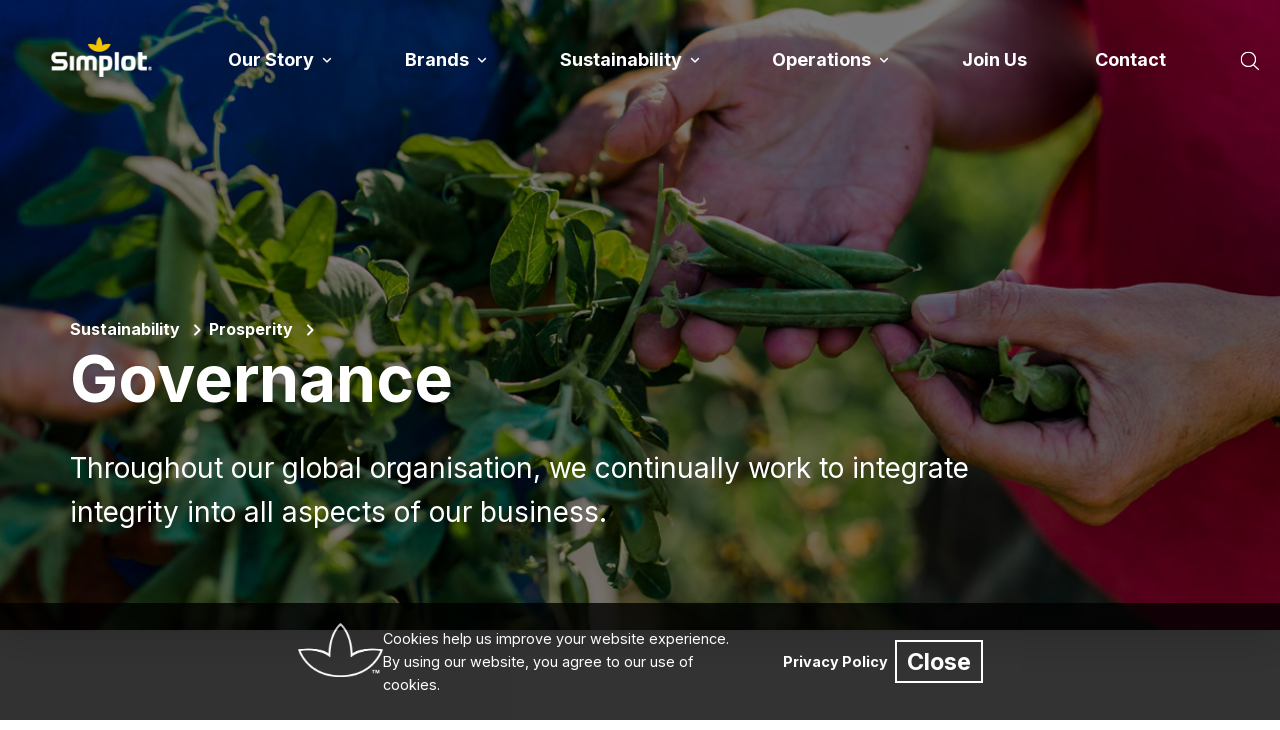

--- FILE ---
content_type: text/html; charset=utf-8
request_url: https://simplot.com.au/sustainability/prosperity/governance
body_size: 24787
content:



<!DOCTYPE html>
<!--[if lt IE 7]>      <html class="no-js lt-ie9 lt-ie8 lt-ie7"> <![endif]-->
<!--[if IE 7]>         <html class="no-js lt-ie9 lt-ie8"> <![endif]-->
<!--[if IE 8]>         <html class="no-js lt-ie9"> <![endif]-->
<!--[if gt IE 8]><!-->
<html class="no-js" lang="en">
<!--<![endif]-->
<head>
<link href="https://sitecore-web-prod.simplot-cdn.com/-/media/feature/experience-accelerator/bootstrap-4/bootstrap-4/styles/optimized-min.css?rev=16e3137d8ec547a4a532a84e2b21b661&t=20251011T202334Z&hash=55656E53F7D349A3B99FC4212337999E" rel="stylesheet"><link href="https://sitecore-web-prod.simplot-cdn.com/-/media/base-themes/core-libraries/styles/mediaelementplayer.css?rev=01cb1a685c3f41fa86420d931c238b30&hash=F7EA941F502280EA2BA05DF9188BF549" rel="stylesheet"><link href="https://sitecore-web-prod.simplot-cdn.com/-/media/base-themes/core-libraries/styles/mediaelementplayer-legacy.css?rev=2bfe067d19434732b3cb64e47f3ad919&hash=BB46516A1209AF7521E952FE8E37AB0D" rel="stylesheet"><link href="https://sitecore-web-prod.simplot-cdn.com/-/media/base-themes/core-libraries/styles/font-awesomemin.css?rev=4313349130484074b6f5c988dee24cc3&hash=935D8220435B833A1CA2415C93F6491A" rel="stylesheet"><link href="https://sitecore-web-prod.simplot-cdn.com/-/media/base-themes/core-libraries/styles/fullcalendar.css?rev=e0404056fcb549e197329f0c37ae384e&hash=F47C16989114B332A04BC166CBB67234" rel="stylesheet"><link href="https://sitecore-web-prod.simplot-cdn.com/-/media/base-themes/core-libraries/styles/jquery-ui.css?rev=60f2f2f4e32b461c8b4a82f7361a1da0&hash=FFF6FB1710744B88080858FCB7440C0F" rel="stylesheet"><link href="https://sitecore-web-prod.simplot-cdn.com/-/media/base-themes/main-theme/styles/optimized-min.css?rev=56e17fef31ad4077b06c7727a8abd4cc&t=20251104T001145Z&hash=BAACEA8CB8FF30582943778764851B65" rel="stylesheet"><link href="https://sitecore-web-prod.simplot-cdn.com/-/media/themes/sapl/corporate/simplot-australia-corporate/simplot-australia-corporate/styles/pre-optimized-min.css?rev=2b88d528d55642cd8f416824d1dc4639&t=20250619T185936Z&hash=A2EED358543EC071774B2FDFF048D275" rel="stylesheet">

    
    



    <title>Governance</title>


<link rel="canonical" href="https://simplot.com.au/sustainability/prosperity/governance">



    <link href="/-/media/themes/sapl/corporate/simplot-australia-corporate/simplot-australia-corporate/images/branding/sapl-favicon.svg?rev=01c94fdd67bd4138a90d76967a07427c" rel="shortcut icon" />




<meta property="og:description"  content="Simplot Australia sustainability efforts help ensure integrity in our business practices, from code of conduct to policies and training."><meta property="og:title"  content="Simplot Australia governance, policies and practices."><meta property="og:url"  content="https://simplot.com.au/sustainability/prosperity/governance">



<meta  name="keywords" content="Simplot Australia,sustainability,business practices integrity,code of conduct,policies,training"><meta  name="description" content="Simplot Australia sustainability efforts help ensure integrity in our business practices, from code of conduct to policies and training.">



<meta property="twitter:title"  content="Governance"><meta property="twitter:card"  content="summary_large_image">

    <meta name="viewport" content="width=device-width, initial-scale=1" />


<!-- Google Tag Manager -->
<script>(function(w,d,s,l,i){w[l]=w[l]||[];w[l].push({'gtm.start':
new Date().getTime(),event:'gtm.js'});var f=d.getElementsByTagName(s)[0],
j=d.createElement(s),dl=l!='dataLayer'?'&l='+l:'';j.async=true;j.src=
'https://www.googletagmanager.com/gtm.js?id='+i+dl;f.parentNode.insertBefore(j,f);
})(window,document,'script','dataLayer','GTM-PGP2VWB');</script>
<!-- End Google Tag Manager -->



<script src="https://player.vimeo.com/api/player.js"></script>
</head>
<body class="default-device bodyclass">
    



<!-- Google Tag Manager (noscript) -->
<noscript><iframe src="https://www.googletagmanager.com/ns.html?id=GTM-PGP2VWB"
height="0" width="0" style="display:none;visibility:hidden"></iframe></noscript>
<!-- End Google Tag Manager (noscript) -->
    
<!-- #wrapper -->
<div id="wrapper">
    <!-- #header -->
    <header>
        <div id="header" class="container-fluid">
            <div class="row">



<div class="component image file-type-icon-media-link col-lg-2 image-logo-header-transparent">
    <div class="component-content">
<a title="Logo Inverse" href="/"><img src="https://sitecore-web-prod.simplot-cdn.com/-/media/project/sapl/corporate/simplot-australia-corporate/branding/simplot_digital_sm_reverse_flat.png?h=96&amp;iar=0&amp;w=220&amp;rev=73e057c114cd4b4c9055a104c9fe2574&amp;hash=A19C0F3DF4E1507BD44A673E9AEF1300" alt="Simplot Australia" width="220" height="96" data-variantitemid="{D225906B-FAC8-4CF6-9FC0-96ED5D970F4D}" data-variantfieldname="Image" /></a>    </div>
</div>


<div class="component image file-type-icon-media-link col-lg-2 image-logo-header">
    <div class="component-content">
<a title="Logo" href="/"><img src="https://sitecore-web-prod.simplot-cdn.com/-/media/project/sapl/corporate/simplot-australia-corporate/branding/simplot_digital_sm_fullcolor_flat.png?h=96&amp;iar=0&amp;w=220&amp;rev=917c5b2ec64b4ec9a34aca3314cd9942&amp;hash=174EC3F4CA5B1DD07413E8334D0616DE" alt="Simplot Australia" width="220" height="96" data-variantitemid="{725D06FD-4BAB-4E2D-8FBE-D978D26D9377}" data-variantfieldname="Image" /></a>    </div>
</div>

    <div class="component navigation navigation-title col-lg-10 d-none d-lg-flex navigation-main navigation-main-horizontal navigation-second navigation-second-vertical">
        <div class="component-content">
            <nav>

<ul class="clearfix">
        <li class="navigation-second-two-columns level1 submenu item0 odd first rel-level1">
<div class="navigation-title field-navigationtitle first-level " data-gtm-event="Top_Navigation">

   
         
         
         
               
      
                  <a href="/our-story" class="first-level-link common-link " title="Our Story" data-mobile-back-link-name="Main Menu">
                     
                                 Our Story
                              
                  </a>
            
            
   
      

</div>

<ul class="clearfix">
        <li class="navigation-second-text-item level2 item0 odd first rel-level2">
<div class="navigation-title field-navigationtitle second-level" data-gtm-event="Top_Navigation">

   
       
         
               
               
               
               
                     
                  
      
               
                     <div class="text-item-wrapper" >
                        <div class="navigation-title-item navigation-title-subheadline">
                           <a href="/our-story" title="Our Story" target="" class="second-level-link redirect-link text-item-link ">Our Story</a>
                        </div>
                        <div class="text-item"><p>When J.R. Simplot acquired some of Australia&rsquo;s favourite food brands back in 1995, he knew the brands were well-loved and iconic, and would create a strong foothold for Simplot to enter the Australian market.</p>
<br />
<p><a href="/our-story" class="button-primary-small">Read More</a></p>
<br />
         </div>
                     </div>
         
                  
      
            
   
      

</div>
        </li>
        <li class=" level2 item1 even rel-level2">
<div class="navigation-title field-navigationtitle second-level" data-gtm-event="Top_Navigation">

   
       
         
                  <a href="/our-story/purpose-mission-values" title="Purpose, Mission &amp; Values" class="second-level-link common-link" data-mobile-back-link-name="Main Menu" data-desktop-order="1">
                     <div class="navigation-title-item second-level-item">Purpose, Mission &amp; Values</div>
      
                     
                     
                 </a>
            
   
      

</div>
        </li>
        <li class=" level2 item2 odd rel-level2">
<div class="navigation-title field-navigationtitle second-level" data-gtm-event="Top_Navigation">

   
       
         
                  <a href="/our-story/simplot-company" title="Simplot Company" class="second-level-link common-link" data-mobile-back-link-name="Main Menu" data-desktop-order="3">
                     <div class="navigation-title-item second-level-item">Simplot Company</div>
      
                     
                     
                 </a>
            
   
      

</div>
        </li>
        <li class=" level2 item3 even rel-level2">
<div class="navigation-title field-navigationtitle second-level" data-gtm-event="Top_Navigation">

   
       
         
                  <a href="/our-story/our-history" title="Our History" class="second-level-link common-link" data-mobile-back-link-name="Main Menu" data-desktop-order="4">
                     <div class="navigation-title-item second-level-item">Our History</div>
      
                     
                     
                 </a>
            
   
      

</div>
        </li>
        <li class=" level2 item4 odd rel-level2">
<div class="navigation-title field-navigationtitle second-level" data-gtm-event="Top_Navigation">

   
       
         
                  <a href="/our-story/aussie-grown-at-heart" title="Australian Grown at Heart" class="second-level-link common-link" data-mobile-back-link-name="Main Menu" data-desktop-order="2">
                     <div class="navigation-title-item second-level-item">Australian Grown at Heart</div>
      
                     
                     
                 </a>
            
   
      

</div>
        </li>
        <li class=" level2 item5 even rel-level2">
<div class="navigation-title field-navigationtitle second-level" data-gtm-event="Top_Navigation">

   
       
         
               
               
               
               
                     
                  
      
               
                     <a href="/operations" title="Locations" target="" class="second-level-link redirect-link " data-mobile-back-link-name="Main Menu" data-desktop-order="4">
                        <div class="navigation-title-item second-level-item">Locations</div>
                        
                        
                        
                     </a>
         
                  
      
            
   
      

</div>
        </li>
        <li class=" level2 item6 odd last rel-level2">
<div class="navigation-title field-navigationtitle second-level" data-gtm-event="Top_Navigation">

   
       
         
               
               
               
               
                     
                  
      
               
                     <a href="/our-story/news" title="News" target="" class="second-level-link redirect-link " data-mobile-back-link-name="Main Menu" data-desktop-order="6">
                        <div class="navigation-title-item second-level-item">News</div>
                        
                        
                        
                     </a>
         
                  
      
            
   
      

</div>
        </li>
</ul>
        </li>
        <li class="navigation-second-four-columns level1 submenu item1 even rel-level1">
<div class="navigation-title field-navigationtitle first-level " data-gtm-event="Top_Navigation">

   
         
         
         
               
      
                  <a href="/brands" class="first-level-link common-link " title="Brands" data-mobile-back-link-name="Main Menu">
                     
                                 Brands
                              
                  </a>
            
            
   
      

</div>

<ul class="clearfix">
        <li class="navigation-second-text-item level2 item0 odd first rel-level2">
<div class="navigation-title field-navigationtitle second-level" data-gtm-event="Top_Navigation">

   
       
         
               
               
               
               
                     
                  
      
               
                     <div class="text-item-wrapper" >
                        <div class="navigation-title-item navigation-title-subheadline">
                           <a href="/brands" title="Brands" target="" class="second-level-link redirect-link text-item-link ">Brands</a>
                        </div>
                        <div class="text-item"><p>Simplot Australia is the name behind your favorite food brands. Whatever the occasion, our brands have been an integral part of Australian and New Zealand lives for generations.</p>
<br />
<p>
<a href="/brands" class="button-primary-small">See All</a></p>
<br class="t-last-br" /></div>
                     </div>
         
                  
      
            
   
      

</div>
        </li>
        <li class=" level2 item1 even rel-level2">
<div class="navigation-title field-navigationtitle second-level" data-gtm-event="Top_Navigation">

   
       
         
               
               
               
               
      
               
                     <a href="https://www.birdseye.com.au/" title="Birds Eye" target="_blank" class="second-level-link redirect-link " data-mobile-back-link-name="Main Menu" data-desktop-order="1">
                        <div class="navigation-title-item second-level-item">Birds Eye</div>
                        
                        
                        
                     </a>
         
                  
      
            
   
      

</div>
        </li>
        <li class=" level2 item2 odd rel-level2">
<div class="navigation-title field-navigationtitle second-level" data-gtm-event="Top_Navigation">

   
       
         
               
               
               
               
      
               
                     <a href="https://www.edgell.com.au/" title="Edgell" target="_blank" class="second-level-link redirect-link " data-mobile-back-link-name="Main Menu" data-desktop-order="2">
                        <div class="navigation-title-item second-level-item">Edgell</div>
                        
                        
                        
                     </a>
         
                  
      
            
   
      

</div>
        </li>
        <li class=" level2 item3 even rel-level2">
<div class="navigation-title field-navigationtitle second-level" data-gtm-event="Top_Navigation">

   
       
         
               
               
               
               
      
               
                     <a href="https://www.johnwest.com.au/" title="John West" target="_blank" class="second-level-link redirect-link " data-mobile-back-link-name="Main Menu" data-desktop-order="3">
                        <div class="navigation-title-item second-level-item">John West</div>
                        
                        
                        
                     </a>
         
                  
      
            
   
      

</div>
        </li>
        <li class=" level2 item4 odd rel-level2">
<div class="navigation-title field-navigationtitle second-level" data-gtm-event="Top_Navigation">

   
       
         
               
               
               
               
      
               
                     <a href="https://www.leggos.com.au/" title="Leggo’s" target="_blank" class="second-level-link redirect-link " data-mobile-back-link-name="Main Menu" data-desktop-order="4">
                        <div class="navigation-title-item second-level-item">Leggo’s</div>
                        
                        
                        
                     </a>
         
                  
      
            
   
      

</div>
        </li>
        <li class=" level2 item5 even rel-level2">
<div class="navigation-title field-navigationtitle second-level" data-gtm-event="Top_Navigation">

   
       
         
               
               
               
               
      
               
                     <a href="https://www.iandj.com.au/" title="I&amp;J" target="_blank" class="second-level-link redirect-link " data-mobile-back-link-name="Main Menu" data-desktop-order="5">
                        <div class="navigation-title-item second-level-item">I&amp;J</div>
                        
                        
                        
                     </a>
         
                  
      
            
   
      

</div>
        </li>
        <li class=" level2 item6 odd rel-level2">
<div class="navigation-title field-navigationtitle second-level" data-gtm-event="Top_Navigation">

   
       
         
               
               
               
               
      
               
                     <a href="https://chiko.com.au/" title="Chiko" target="_blank" class="second-level-link redirect-link " data-mobile-back-link-name="Main Menu" data-desktop-order="6">
                        <div class="navigation-title-item second-level-item">Chiko</div>
                        
                        
                        
                     </a>
         
                  
      
            
   
      

</div>
        </li>
        <li class=" level2 item7 even rel-level2">
<div class="navigation-title field-navigationtitle second-level" data-gtm-event="Top_Navigation">

   
       
         
                  <a href="/brands/harvest" title="Harvest" class="second-level-link common-link" data-mobile-back-link-name="Main Menu" data-desktop-order="7">
                     <div class="navigation-title-item second-level-item">Harvest</div>
      
                     
                     
                 </a>
            
   
      

</div>
        </li>
        <li class=" level2 item8 odd rel-level2">
<div class="navigation-title field-navigationtitle second-level" data-gtm-event="Top_Navigation">

   
       
         
               
               
               
               
      
               
                     <a href="https://simplotfoodservice.com.au/brand/captains-catch" title="Captain&#39;s Catch" target="_blank" class="second-level-link redirect-link " data-mobile-back-link-name="Main Menu" data-desktop-order="8">
                        <div class="navigation-title-item second-level-item">Captain&#39;s Catch</div>
                        
                        
                        
                     </a>
         
                  
      
            
   
      

</div>
        </li>
        <li class=" level2 item9 even rel-level2">
<div class="navigation-title field-navigationtitle second-level" data-gtm-event="Top_Navigation">

   
       
         
               
               
               
               
      
               
                     <a href="https://raguletto.com.au" title="Raguletto" target="_blank" class="second-level-link redirect-link " data-mobile-back-link-name="Main Menu" data-desktop-order="9">
                        <div class="navigation-title-item second-level-item">Raguletto</div>
                        
                        
                        
                     </a>
         
                  
      
            
   
      

</div>
        </li>
        <li class=" level2 item10 odd rel-level2">
<div class="navigation-title field-navigationtitle second-level" data-gtm-event="Top_Navigation">

   
       
         
                  <a href="/brands/seakist" title="Seakist" class="second-level-link common-link" data-mobile-back-link-name="Main Menu" data-desktop-order="10">
                     <div class="navigation-title-item second-level-item">Seakist</div>
      
                     
                     
                 </a>
            
   
      

</div>
        </li>
        <li class=" level2 item11 even rel-level2">
<div class="navigation-title field-navigationtitle second-level" data-gtm-event="Top_Navigation">

   
       
         
                  <a href="/brands/ally" title="Ally" class="second-level-link common-link" data-mobile-back-link-name="Main Menu" data-desktop-order="11">
                     <div class="navigation-title-item second-level-item">Ally</div>
      
                     
                     
                 </a>
            
   
      

</div>
        </li>
        <li class=" level2 item12 odd rel-level2">
<div class="navigation-title field-navigationtitle second-level" data-gtm-event="Top_Navigation">

   
       
         
               
               
               
               
      
               
                     <a href="https://chickentonight.com.au/" title="Chicken Tonight" target="_blank" class="second-level-link redirect-link " data-mobile-back-link-name="Main Menu" data-desktop-order="12">
                        <div class="navigation-title-item second-level-item">Chicken Tonight</div>
                        
                        
                        
                     </a>
         
                  
      
            
   
      

</div>
        </li>
        <li class=" level2 item13 even rel-level2">
<div class="navigation-title field-navigationtitle second-level" data-gtm-event="Top_Navigation">

   
       
         
                  <a href="/brands/five-brothers" title="Five Brothers" class="second-level-link common-link" data-mobile-back-link-name="Main Menu" data-desktop-order="13">
                     <div class="navigation-title-item second-level-item">Five Brothers</div>
      
                     
                     
                 </a>
            
   
      

</div>
        </li>
        <li class=" level2 item14 odd rel-level2">
<div class="navigation-title field-navigationtitle second-level" data-gtm-event="Top_Navigation">

   
       
         
               
               
               
               
      
               
                     <a href="https://providoreditalia.com.au/" title="Providore d&#39;Italia" target="_blank" class="second-level-link redirect-link " data-mobile-back-link-name="Main Menu" data-desktop-order="14">
                        <div class="navigation-title-item second-level-item">Providore d&#39;Italia</div>
                        
                        
                        
                     </a>
         
                  
      
            
   
      

</div>
        </li>
        <li class=" level2 item15 even last rel-level2">
<div class="navigation-title field-navigationtitle second-level" data-gtm-event="Top_Navigation">

   
       
         
                  <a href="/brands/top-sail" title="Top Sail" class="second-level-link common-link" data-mobile-back-link-name="Main Menu" data-desktop-order="13">
                     <div class="navigation-title-item second-level-item">Top Sail</div>
      
                     
                     
                 </a>
            
   
      

</div>
        </li>
</ul>
        </li>
        <li class="navigation-second-narrow-menu level1 submenu item2 odd active rel-level1">
<div class="navigation-title field-navigationtitle first-level " data-gtm-event="Top_Navigation">

   
         
         
         
               
      
                  <a href="/sustainability" class="first-level-link common-link " title="Sustainability" data-mobile-back-link-name="Main Menu">
                     
                                 Sustainability
                              
                  </a>
            
            
   
      

</div>

<ul class="clearfix">
        <li class="navigation-second-text-item level2 item0 odd first rel-level2">
<div class="navigation-title field-navigationtitle second-level" data-gtm-event="Top_Navigation">

   
       
         
               
               
               
               
                     
                  
      
               
                     <div class="text-item-wrapper" >
                        <div class="navigation-title-item navigation-title-subheadline">
                           <a href="/sustainability" title="Sustainability" target="" class="second-level-link redirect-link text-item-link ">Sustainability</a>
                        </div>
                        <div class="text-item"><p>We are working to ensure our agricultural, fishing, and manufacturing practices are more sustainable, so that we safeguard these precious resources for future generations.</p>
<br />
<p>Learn more about our approach.</p>
<br />
<p><a href="/sustainability" class="button-primary-small">Discover More</a></p>
<br class="t-last-br" /></div>
                     </div>
         
                  
      
            
   
      

</div>
        </li>
        <li class=" level2 submenu item1 even rel-level2">
<div class="navigation-title field-navigationtitle second-level" data-gtm-event="Top_Navigation">

   
       
         
                  <a href="/sustainability/people" title="People" class="second-level-link common-link" data-mobile-back-link-name="Main Menu" data-desktop-order="1">
                     <div class="navigation-title-item second-level-item">People</div>
      
                     
                     
                 </a>
            
   
      

</div>

<ul class="clearfix">
        <li class="mobile-navigation-link level3 item0 odd first rel-level3">
<div class="navigation-title field-navigationtitle third-level" data-gtm-event="Top_Navigation">

    
            
            
                    
                    
        
                    
                            
                        
        
                    <a href="/sustainability/people" title="People" target="" class="navigation-title-item third-level-link redirect-link " data-desktop-order="">People</a>
        
                
        
        

</div>
        </li>
        <li class=" level3 item1 even rel-level3">
<div class="navigation-title field-navigationtitle third-level" data-gtm-event="Top_Navigation">

    
            
            
        
                    <a href="/sustainability/people/safety-health-and-wellbeing" title="Safety, Health and Wellbeing" class="navigation-title-item third-level-link common-link" data-desktop-order="">Safety, Health and Wellbeing</a>
        
                
        
        

</div>
        </li>
        <li class=" level3 item2 odd rel-level3">
<div class="navigation-title field-navigationtitle third-level" data-gtm-event="Top_Navigation">

    
            
            
        
                    <a href="/sustainability/people/nutrition-quality-and-food-safety" title="Nutrition, Quality and Food Safety" class="navigation-title-item third-level-link common-link" data-desktop-order="">Nutrition, Quality and Food Safety</a>
        
                
        
        

</div>
        </li>
        <li class=" level3 item3 even last rel-level3">
<div class="navigation-title field-navigationtitle third-level" data-gtm-event="Top_Navigation">

    
            
            
        
                    <a href="/sustainability/people/diversity-equity-and-inclusion" title="Diversity, Equity and Inclusion" class="navigation-title-item third-level-link common-link" data-desktop-order="">Diversity, Equity and Inclusion</a>
        
                
        
        

</div>
        </li>
</ul>
        </li>
        <li class=" level2 submenu item2 odd rel-level2">
<div class="navigation-title field-navigationtitle second-level" data-gtm-event="Top_Navigation">

   
       
         
                  <a href="/sustainability/planet" title="Planet" class="second-level-link common-link" data-mobile-back-link-name="Main Menu" data-desktop-order="2">
                     <div class="navigation-title-item second-level-item">Planet</div>
      
                     
                     
                 </a>
            
   
      

</div>

<ul class="clearfix">
        <li class="mobile-navigation-link level3 item0 odd first rel-level3">
<div class="navigation-title field-navigationtitle third-level" data-gtm-event="Top_Navigation">

    
            
            
                    
                    
        
                    
                            
                        
        
                    <a href="/sustainability/planet" title="Planet" target="" class="navigation-title-item third-level-link redirect-link " data-desktop-order="">Planet</a>
        
                
        
        

</div>
        </li>
        <li class=" level3 item1 even rel-level3">
<div class="navigation-title field-navigationtitle third-level" data-gtm-event="Top_Navigation">

    
            
            
        
                    <a href="/sustainability/planet/responsible-sourcing" title="Responsible Sourcing" class="navigation-title-item third-level-link common-link" data-desktop-order="">Responsible Sourcing</a>
        
                
        
        

</div>
        </li>
        <li class=" level3 item2 odd last rel-level3">
<div class="navigation-title field-navigationtitle third-level" data-gtm-event="Top_Navigation">

    
            
            
        
                    <a href="/sustainability/planet/packaging-stewardship" title="Packaging Stewardship" class="navigation-title-item third-level-link common-link" data-desktop-order="">Packaging Stewardship</a>
        
                
        
        

</div>
        </li>
</ul>
        </li>
        <li class=" level2 submenu item3 even last active rel-level2">
<div class="navigation-title field-navigationtitle second-level" data-gtm-event="Top_Navigation">

   
       
         
                  <a href="/sustainability/prosperity" title="Prosperity" class="second-level-link common-link" data-mobile-back-link-name="Main Menu" data-desktop-order="3">
                     <div class="navigation-title-item second-level-item">Prosperity</div>
      
                     
                     
                 </a>
            
   
      

</div>

<ul class="clearfix">
        <li class="mobile-navigation-link level3 item0 odd first rel-level3">
<div class="navigation-title field-navigationtitle third-level" data-gtm-event="Top_Navigation">

    
            
            
                    
                    
        
                    
                            
                        
        
                    <a href="/sustainability/prosperity" title="Prosperity" target="" class="navigation-title-item third-level-link redirect-link " data-desktop-order="">Prosperity</a>
        
                
        
        

</div>
        </li>
        <li class=" level3 item1 even active rel-level3">
<div class="navigation-title field-navigationtitle third-level" data-gtm-event="Top_Navigation">

    
            
            
        
                    <a href="/sustainability/prosperity/governance" title="Governance" class="navigation-title-item third-level-link common-link" data-desktop-order="">Governance</a>
        
                
        
        

</div>
        </li>
        <li class=" level3 item2 odd rel-level3">
<div class="navigation-title field-navigationtitle third-level" data-gtm-event="Top_Navigation">

    
            
            
        
                    <a href="/sustainability/prosperity/innovation" title="Innovation" class="navigation-title-item third-level-link common-link" data-desktop-order="">Innovation</a>
        
                
        
        

</div>
        </li>
        <li class=" level3 item3 even last rel-level3">
<div class="navigation-title field-navigationtitle third-level" data-gtm-event="Top_Navigation">

    
            
            
        
                    <a href="/sustainability/prosperity/community-impact" title="Community Impact" class="navigation-title-item third-level-link common-link" data-desktop-order="">Community Impact</a>
        
                
        
        

</div>
        </li>
</ul>
        </li>
</ul>
        </li>
        <li class=" level1 submenu item3 even rel-level1">
<div class="navigation-title field-navigationtitle first-level " data-gtm-event="Top_Navigation">

   
         
         
         
               
      
                  <a href="/operations" class="first-level-link common-link " title="Operations" data-mobile-back-link-name="Main Menu">
                     
                                 Operations
                              
                  </a>
            
            
   
      

</div>

<ul class="clearfix">
        <li class=" level2 item0 odd first rel-level2">
<div class="navigation-title field-navigationtitle second-level" data-gtm-event="Top_Navigation">

   
       
         
                  <a href="/operations/bathurst" title="Bathurst Plant" class="second-level-link common-link" data-mobile-back-link-name="Main Menu" data-desktop-order="1">
                     <div class="navigation-title-item second-level-item">Bathurst Plant</div>
      
                     
                     
                 </a>
            
   
      

</div>
        </li>
        <li class=" level2 item1 even rel-level2">
<div class="navigation-title field-navigationtitle second-level" data-gtm-event="Top_Navigation">

   
       
         
                  <a href="/operations/devonport" title="Devonport Plant" class="second-level-link common-link" data-mobile-back-link-name="Main Menu" data-desktop-order="3">
                     <div class="navigation-title-item second-level-item">Devonport Plant</div>
      
                     
                     
                 </a>
            
   
      

</div>
        </li>
        <li class=" level2 item2 odd rel-level2">
<div class="navigation-title field-navigationtitle second-level" data-gtm-event="Top_Navigation">

   
       
         
                  <a href="/operations/echuca" title="Echuca Plant" class="second-level-link common-link" data-mobile-back-link-name="Main Menu" data-desktop-order="5">
                     <div class="navigation-title-item second-level-item">Echuca Plant</div>
      
                     
                     
                 </a>
            
   
      

</div>
        </li>
        <li class=" level2 item3 even rel-level2">
<div class="navigation-title field-navigationtitle second-level" data-gtm-event="Top_Navigation">

   
       
         
                  <a href="/operations/kelso" title="Kelso Plant" class="second-level-link common-link" data-mobile-back-link-name="Main Menu" data-desktop-order="7">
                     <div class="navigation-title-item second-level-item">Kelso Plant</div>
      
                     
                     
                 </a>
            
   
      

</div>
        </li>
        <li class=" level2 item4 odd rel-level2">
<div class="navigation-title field-navigationtitle second-level" data-gtm-event="Top_Navigation">

   
       
         
                  <a href="/operations/ulverstone" title="Ulverstone Plant" class="second-level-link common-link" data-mobile-back-link-name="Main Menu" data-desktop-order="2">
                     <div class="navigation-title-item second-level-item">Ulverstone Plant</div>
      
                     
                     
                 </a>
            
   
      

</div>
        </li>
        <li class=" level2 item5 even rel-level2">
<div class="navigation-title field-navigationtitle second-level" data-gtm-event="Top_Navigation">

   
       
         
                  <a href="/operations/agricultural-services" title="Agricultural Services" class="second-level-link common-link" data-mobile-back-link-name="Main Menu" data-desktop-order="4">
                     <div class="navigation-title-item second-level-item">Agricultural Services</div>
      
                     
                     
                 </a>
            
   
      

</div>
        </li>
        <li class=" level2 item6 odd rel-level2">
<div class="navigation-title field-navigationtitle second-level" data-gtm-event="Top_Navigation">

   
       
         
                  <a href="/operations/corporate-and-sales-offices" title="Corporate &amp; Sales Offices" class="second-level-link common-link" data-mobile-back-link-name="Main Menu" data-desktop-order="6">
                     <div class="navigation-title-item second-level-item">Corporate &amp; Sales Offices</div>
      
                     
                     
                 </a>
            
   
      

</div>
        </li>
        <li class="navigation-second-special-column level2 submenu item7 even rel-level2">
<div class="navigation-title field-navigationtitle second-level" data-gtm-event="Top_Navigation">

   
       
         
               
               
               
               
      
               
                        <a href="#" class="navigation-title-item second-level-link redirect-link special-item">Partnerships</a>
         
                  
      
            
   
      

</div>

<ul class="clearfix">
        <li class="tertiary-button level3 item0 odd first rel-level3">
<div class="navigation-title field-navigationtitle third-level" data-gtm-event="Top_Navigation">

    
            
            
                    
                    
        
                    
        
                    <a href="mailto:grower.enquiries@simplot.com?subject=WEB INQUIRY - I'm interested in becoming a grower" title="Become a Grower" target="" class="navigation-title-item third-level-link redirect-link " data-desktop-order="">Become a Grower</a>
        
                
        
        

</div>
        </li>
        <li class="tertiary-button level3 item1 even last rel-level3">
<div class="navigation-title field-navigationtitle third-level" data-gtm-event="Top_Navigation">

    
            
            
                    
                    
        
                    
        
                    <a href="mailto:SAPLProcurement.inbox@simplot.com?subject=WEB INQUIRY - I'm interested in becoming a supplier" title="Become a Supplier" target="" class="navigation-title-item third-level-link redirect-link " data-desktop-order="">Become a Supplier</a>
        
                
        
        

</div>
        </li>
</ul>
        </li>
        <li class="navigation-second-text-item level2 item8 odd last rel-level2">
<div class="navigation-title field-navigationtitle second-level" data-gtm-event="Top_Navigation">

   
       
         
               
               
               
               
                     
                  
      
               
                     <div class="text-item-wrapper" >
                        <div class="navigation-title-item navigation-title-subheadline">
                           <a href="/operations" title="Operations" target="" class="second-level-link redirect-link text-item-link ">Operations</a>
                        </div>
                        <div class="text-item"><p>Investing in Australian manufacturing and expanding our agricultural footprint is part of our long-term growth strategy.</p>
<br />
<p>We operate a complex and extensive supply chain globally and throughout Australia and New Zealand.</p>
<br />
<p><a href="/operations" class="button-primary-small">Our Locations</a></p>
<br class="t-last-br" /></div>
                     </div>
         
                  
      
            
   
      

</div>
        </li>
</ul>
        </li>
        <li class=" level1 item4 odd rel-level1">
<div class="navigation-title field-navigationtitle first-level " data-gtm-event="Top_Navigation">

   
         
         
         
               
      
                  <a href="/careers" class="first-level-link common-link " title="Join Us" data-mobile-back-link-name="Main Menu">
                     
                                 Join Us
                              
                  </a>
            
            
   
      

</div>
        </li>
        <li class=" level1 item5 even rel-level1">
<div class="navigation-title field-navigationtitle first-level " data-gtm-event="Top_Navigation">

   
         
         
         
               
      
                  <a href="/contact" class="first-level-link common-link " title="Contact" data-mobile-back-link-name="Main Menu">
                     
                                 Contact
                              
                  </a>
            
            
   
      

</div>
        </li>
        <li class="navigation-item-image level1 item6 odd last rel-level1">
<div class="navigation-title field-navigationtitle first-level  has-image " data-gtm-event="Top_Navigation">

   
         
         
         
               
      
                  <a href="/search" class="first-level-link common-link " title="Search" data-mobile-back-link-name="Main Menu">
                     
                                 <span class="navigation-title-item first-level-item">Search</span>
                                 <span class="navigation-image field-navigationimage"><img src="https://sitecore-web-prod.simplot-cdn.com/-/media/themes/sapl/corporate/simplot-australia-corporate/simplot-australia-corporate/images/icons/icon-magnifying-glass-search.svg?iar=0&amp;rev=36905bedc6b64a659d611a9ca1adbcc0&amp;hash=2A1FEB0CBD2F5AE455B2BCBC84F270CF" alt="Search" /></span>
                              
                  </a>
            
            
   
      

</div>
        </li>
</ul>
            </nav>
        </div>
    </div>
<div class="component toggle col-12 d-lg-none toggle-navigation" data-properties="{&quot;easing&quot;:&quot;swing&quot;,&quot;speed&quot;:100,&quot;expandOnHover&quot;:false,&quot;expandedByDefault&quot;:false}">
    <div class="component-content">
        <details class="toggle-content clearfix">
            <summary class="toggle-header" tabindex="0">
                <span class="toggle-label">
<a href="/" class="image-logo-header-transparent has-link">
<img src="-/media/themes/sapl/corporate/simplot-australia-corporate/simplot-australia-corporate/images/branding/sapl-logo-inverse.svg" alt="Simplot Australia" width="190" height="67" />
</a>
<a href="/" class="image-logo-header has-link">
<img src="-/media/themes/sapl/corporate/simplot-australia-corporate/simplot-australia-corporate/images/branding/sapl-logo.svg" alt="Simplot Australia" width="190" height="67" />
</a>
<span class="normal">MENU</span>
<span class="active">CLOSE</span>                </span>
            </summary>
            <div class="row">
    <div class="component navigation navigation-title col-12 d-lg-none navigation-mobile">
        <div class="component-content">
            <nav>

<ul class="clearfix">
        <li class="navigation-second-two-columns level1 submenu item0 odd first rel-level1">
<div class="navigation-title field-navigationtitle first-level " data-gtm-event="Top_Navigation">

   
         
         
         
               
      
                  <a href="/our-story" class="first-level-link common-link " title="Our Story" data-mobile-back-link-name="Main Menu">
                     
                                 Our Story
                              
                  </a>
            
            
   
      

</div>

<ul class="clearfix">
        <li class="navigation-second-text-item level2 item0 odd first rel-level2">
<div class="navigation-title field-navigationtitle second-level" data-gtm-event="Top_Navigation">

   
       
         
               
               
               
               
                     
                  
      
               
                     <div class="text-item-wrapper" >
                        <div class="navigation-title-item navigation-title-subheadline">
                           <a href="/our-story" title="Our Story" target="" class="second-level-link redirect-link text-item-link ">Our Story</a>
                        </div>
                        <div class="text-item"><p>When J.R. Simplot acquired some of Australia&rsquo;s favourite food brands back in 1995, he knew the brands were well-loved and iconic, and would create a strong foothold for Simplot to enter the Australian market.</p>
<br />
<p><a href="/our-story" class="button-primary-small">Read More</a></p>
<br />
         </div>
                     </div>
         
                  
      
            
   
      

</div>
        </li>
        <li class=" level2 item1 even rel-level2">
<div class="navigation-title field-navigationtitle second-level" data-gtm-event="Top_Navigation">

   
       
         
                  <a href="/our-story/purpose-mission-values" title="Purpose, Mission &amp; Values" class="second-level-link common-link" data-mobile-back-link-name="Main Menu" data-desktop-order="1">
                     <div class="navigation-title-item second-level-item">Purpose, Mission &amp; Values</div>
      
                     
                     
                 </a>
            
   
      

</div>
        </li>
        <li class=" level2 item2 odd rel-level2">
<div class="navigation-title field-navigationtitle second-level" data-gtm-event="Top_Navigation">

   
       
         
                  <a href="/our-story/simplot-company" title="Simplot Company" class="second-level-link common-link" data-mobile-back-link-name="Main Menu" data-desktop-order="3">
                     <div class="navigation-title-item second-level-item">Simplot Company</div>
      
                     
                     
                 </a>
            
   
      

</div>
        </li>
        <li class=" level2 item3 even rel-level2">
<div class="navigation-title field-navigationtitle second-level" data-gtm-event="Top_Navigation">

   
       
         
                  <a href="/our-story/our-history" title="Our History" class="second-level-link common-link" data-mobile-back-link-name="Main Menu" data-desktop-order="4">
                     <div class="navigation-title-item second-level-item">Our History</div>
      
                     
                     
                 </a>
            
   
      

</div>
        </li>
        <li class=" level2 item4 odd rel-level2">
<div class="navigation-title field-navigationtitle second-level" data-gtm-event="Top_Navigation">

   
       
         
                  <a href="/our-story/aussie-grown-at-heart" title="Australian Grown at Heart" class="second-level-link common-link" data-mobile-back-link-name="Main Menu" data-desktop-order="2">
                     <div class="navigation-title-item second-level-item">Australian Grown at Heart</div>
      
                     
                     
                 </a>
            
   
      

</div>
        </li>
        <li class=" level2 item5 even rel-level2">
<div class="navigation-title field-navigationtitle second-level" data-gtm-event="Top_Navigation">

   
       
         
               
               
               
               
                     
                  
      
               
                     <a href="/operations" title="Locations" target="" class="second-level-link redirect-link " data-mobile-back-link-name="Main Menu" data-desktop-order="4">
                        <div class="navigation-title-item second-level-item">Locations</div>
                        
                        
                        
                     </a>
         
                  
      
            
   
      

</div>
        </li>
        <li class=" level2 item6 odd last rel-level2">
<div class="navigation-title field-navigationtitle second-level" data-gtm-event="Top_Navigation">

   
       
         
               
               
               
               
                     
                  
      
               
                     <a href="/our-story/news" title="News" target="" class="second-level-link redirect-link " data-mobile-back-link-name="Main Menu" data-desktop-order="6">
                        <div class="navigation-title-item second-level-item">News</div>
                        
                        
                        
                     </a>
         
                  
      
            
   
      

</div>
        </li>
</ul>
        </li>
        <li class="navigation-second-four-columns level1 submenu item1 even rel-level1">
<div class="navigation-title field-navigationtitle first-level " data-gtm-event="Top_Navigation">

   
         
         
         
               
      
                  <a href="/brands" class="first-level-link common-link " title="Brands" data-mobile-back-link-name="Main Menu">
                     
                                 Brands
                              
                  </a>
            
            
   
      

</div>

<ul class="clearfix">
        <li class="navigation-second-text-item level2 item0 odd first rel-level2">
<div class="navigation-title field-navigationtitle second-level" data-gtm-event="Top_Navigation">

   
       
         
               
               
               
               
                     
                  
      
               
                     <div class="text-item-wrapper" >
                        <div class="navigation-title-item navigation-title-subheadline">
                           <a href="/brands" title="Brands" target="" class="second-level-link redirect-link text-item-link ">Brands</a>
                        </div>
                        <div class="text-item"><p>Simplot Australia is the name behind your favorite food brands. Whatever the occasion, our brands have been an integral part of Australian and New Zealand lives for generations.</p>
<br />
<p>
<a href="/brands" class="button-primary-small">See All</a></p>
<br class="t-last-br" /></div>
                     </div>
         
                  
      
            
   
      

</div>
        </li>
        <li class=" level2 item1 even rel-level2">
<div class="navigation-title field-navigationtitle second-level" data-gtm-event="Top_Navigation">

   
       
         
               
               
               
               
      
               
                     <a href="https://www.birdseye.com.au/" title="Birds Eye" target="_blank" class="second-level-link redirect-link " data-mobile-back-link-name="Main Menu" data-desktop-order="1">
                        <div class="navigation-title-item second-level-item">Birds Eye</div>
                        
                        
                        
                     </a>
         
                  
      
            
   
      

</div>
        </li>
        <li class=" level2 item2 odd rel-level2">
<div class="navigation-title field-navigationtitle second-level" data-gtm-event="Top_Navigation">

   
       
         
               
               
               
               
      
               
                     <a href="https://www.edgell.com.au/" title="Edgell" target="_blank" class="second-level-link redirect-link " data-mobile-back-link-name="Main Menu" data-desktop-order="2">
                        <div class="navigation-title-item second-level-item">Edgell</div>
                        
                        
                        
                     </a>
         
                  
      
            
   
      

</div>
        </li>
        <li class=" level2 item3 even rel-level2">
<div class="navigation-title field-navigationtitle second-level" data-gtm-event="Top_Navigation">

   
       
         
               
               
               
               
      
               
                     <a href="https://www.johnwest.com.au/" title="John West" target="_blank" class="second-level-link redirect-link " data-mobile-back-link-name="Main Menu" data-desktop-order="3">
                        <div class="navigation-title-item second-level-item">John West</div>
                        
                        
                        
                     </a>
         
                  
      
            
   
      

</div>
        </li>
        <li class=" level2 item4 odd rel-level2">
<div class="navigation-title field-navigationtitle second-level" data-gtm-event="Top_Navigation">

   
       
         
               
               
               
               
      
               
                     <a href="https://www.leggos.com.au/" title="Leggo’s" target="_blank" class="second-level-link redirect-link " data-mobile-back-link-name="Main Menu" data-desktop-order="4">
                        <div class="navigation-title-item second-level-item">Leggo’s</div>
                        
                        
                        
                     </a>
         
                  
      
            
   
      

</div>
        </li>
        <li class=" level2 item5 even rel-level2">
<div class="navigation-title field-navigationtitle second-level" data-gtm-event="Top_Navigation">

   
       
         
               
               
               
               
      
               
                     <a href="https://www.iandj.com.au/" title="I&amp;J" target="_blank" class="second-level-link redirect-link " data-mobile-back-link-name="Main Menu" data-desktop-order="5">
                        <div class="navigation-title-item second-level-item">I&amp;J</div>
                        
                        
                        
                     </a>
         
                  
      
            
   
      

</div>
        </li>
        <li class=" level2 item6 odd rel-level2">
<div class="navigation-title field-navigationtitle second-level" data-gtm-event="Top_Navigation">

   
       
         
               
               
               
               
      
               
                     <a href="https://chiko.com.au/" title="Chiko" target="_blank" class="second-level-link redirect-link " data-mobile-back-link-name="Main Menu" data-desktop-order="6">
                        <div class="navigation-title-item second-level-item">Chiko</div>
                        
                        
                        
                     </a>
         
                  
      
            
   
      

</div>
        </li>
        <li class=" level2 item7 even rel-level2">
<div class="navigation-title field-navigationtitle second-level" data-gtm-event="Top_Navigation">

   
       
         
                  <a href="/brands/harvest" title="Harvest" class="second-level-link common-link" data-mobile-back-link-name="Main Menu" data-desktop-order="7">
                     <div class="navigation-title-item second-level-item">Harvest</div>
      
                     
                     
                 </a>
            
   
      

</div>
        </li>
        <li class=" level2 item8 odd rel-level2">
<div class="navigation-title field-navigationtitle second-level" data-gtm-event="Top_Navigation">

   
       
         
               
               
               
               
      
               
                     <a href="https://simplotfoodservice.com.au/brand/captains-catch" title="Captain&#39;s Catch" target="_blank" class="second-level-link redirect-link " data-mobile-back-link-name="Main Menu" data-desktop-order="8">
                        <div class="navigation-title-item second-level-item">Captain&#39;s Catch</div>
                        
                        
                        
                     </a>
         
                  
      
            
   
      

</div>
        </li>
        <li class=" level2 item9 even rel-level2">
<div class="navigation-title field-navigationtitle second-level" data-gtm-event="Top_Navigation">

   
       
         
               
               
               
               
      
               
                     <a href="https://raguletto.com.au" title="Raguletto" target="_blank" class="second-level-link redirect-link " data-mobile-back-link-name="Main Menu" data-desktop-order="9">
                        <div class="navigation-title-item second-level-item">Raguletto</div>
                        
                        
                        
                     </a>
         
                  
      
            
   
      

</div>
        </li>
        <li class=" level2 item10 odd rel-level2">
<div class="navigation-title field-navigationtitle second-level" data-gtm-event="Top_Navigation">

   
       
         
                  <a href="/brands/seakist" title="Seakist" class="second-level-link common-link" data-mobile-back-link-name="Main Menu" data-desktop-order="10">
                     <div class="navigation-title-item second-level-item">Seakist</div>
      
                     
                     
                 </a>
            
   
      

</div>
        </li>
        <li class=" level2 item11 even rel-level2">
<div class="navigation-title field-navigationtitle second-level" data-gtm-event="Top_Navigation">

   
       
         
                  <a href="/brands/ally" title="Ally" class="second-level-link common-link" data-mobile-back-link-name="Main Menu" data-desktop-order="11">
                     <div class="navigation-title-item second-level-item">Ally</div>
      
                     
                     
                 </a>
            
   
      

</div>
        </li>
        <li class=" level2 item12 odd rel-level2">
<div class="navigation-title field-navigationtitle second-level" data-gtm-event="Top_Navigation">

   
       
         
               
               
               
               
      
               
                     <a href="https://chickentonight.com.au/" title="Chicken Tonight" target="_blank" class="second-level-link redirect-link " data-mobile-back-link-name="Main Menu" data-desktop-order="12">
                        <div class="navigation-title-item second-level-item">Chicken Tonight</div>
                        
                        
                        
                     </a>
         
                  
      
            
   
      

</div>
        </li>
        <li class=" level2 item13 even rel-level2">
<div class="navigation-title field-navigationtitle second-level" data-gtm-event="Top_Navigation">

   
       
         
                  <a href="/brands/five-brothers" title="Five Brothers" class="second-level-link common-link" data-mobile-back-link-name="Main Menu" data-desktop-order="13">
                     <div class="navigation-title-item second-level-item">Five Brothers</div>
      
                     
                     
                 </a>
            
   
      

</div>
        </li>
        <li class=" level2 item14 odd rel-level2">
<div class="navigation-title field-navigationtitle second-level" data-gtm-event="Top_Navigation">

   
       
         
               
               
               
               
      
               
                     <a href="https://providoreditalia.com.au/" title="Providore d&#39;Italia" target="_blank" class="second-level-link redirect-link " data-mobile-back-link-name="Main Menu" data-desktop-order="14">
                        <div class="navigation-title-item second-level-item">Providore d&#39;Italia</div>
                        
                        
                        
                     </a>
         
                  
      
            
   
      

</div>
        </li>
        <li class=" level2 item15 even last rel-level2">
<div class="navigation-title field-navigationtitle second-level" data-gtm-event="Top_Navigation">

   
       
         
                  <a href="/brands/top-sail" title="Top Sail" class="second-level-link common-link" data-mobile-back-link-name="Main Menu" data-desktop-order="13">
                     <div class="navigation-title-item second-level-item">Top Sail</div>
      
                     
                     
                 </a>
            
   
      

</div>
        </li>
</ul>
        </li>
        <li class="navigation-second-narrow-menu level1 submenu item2 odd active rel-level1">
<div class="navigation-title field-navigationtitle first-level " data-gtm-event="Top_Navigation">

   
         
         
         
               
      
                  <a href="/sustainability" class="first-level-link common-link " title="Sustainability" data-mobile-back-link-name="Main Menu">
                     
                                 Sustainability
                              
                  </a>
            
            
   
      

</div>

<ul class="clearfix">
        <li class="navigation-second-text-item level2 item0 odd first rel-level2">
<div class="navigation-title field-navigationtitle second-level" data-gtm-event="Top_Navigation">

   
       
         
               
               
               
               
                     
                  
      
               
                     <div class="text-item-wrapper" >
                        <div class="navigation-title-item navigation-title-subheadline">
                           <a href="/sustainability" title="Sustainability" target="" class="second-level-link redirect-link text-item-link ">Sustainability</a>
                        </div>
                        <div class="text-item"><p>We are working to ensure our agricultural, fishing, and manufacturing practices are more sustainable, so that we safeguard these precious resources for future generations.</p>
<br />
<p>Learn more about our approach.</p>
<br />
<p><a href="/sustainability" class="button-primary-small">Discover More</a></p>
<br class="t-last-br" /></div>
                     </div>
         
                  
      
            
   
      

</div>
        </li>
        <li class=" level2 submenu item1 even rel-level2">
<div class="navigation-title field-navigationtitle second-level" data-gtm-event="Top_Navigation">

   
       
         
                  <a href="/sustainability/people" title="People" class="second-level-link common-link" data-mobile-back-link-name="Main Menu" data-desktop-order="1">
                     <div class="navigation-title-item second-level-item">People</div>
      
                     
                     
                 </a>
            
   
      

</div>

<ul class="clearfix">
        <li class="mobile-navigation-link level3 item0 odd first rel-level3">
<div class="navigation-title field-navigationtitle third-level" data-gtm-event="Top_Navigation">

    
            
            
                    
                    
        
                    
                            
                        
        
                    <a href="/sustainability/people" title="People" target="" class="navigation-title-item third-level-link redirect-link " data-desktop-order="">People</a>
        
                
        
        

</div>
        </li>
        <li class=" level3 item1 even rel-level3">
<div class="navigation-title field-navigationtitle third-level" data-gtm-event="Top_Navigation">

    
            
            
        
                    <a href="/sustainability/people/safety-health-and-wellbeing" title="Safety, Health and Wellbeing" class="navigation-title-item third-level-link common-link" data-desktop-order="">Safety, Health and Wellbeing</a>
        
                
        
        

</div>
        </li>
        <li class=" level3 item2 odd rel-level3">
<div class="navigation-title field-navigationtitle third-level" data-gtm-event="Top_Navigation">

    
            
            
        
                    <a href="/sustainability/people/nutrition-quality-and-food-safety" title="Nutrition, Quality and Food Safety" class="navigation-title-item third-level-link common-link" data-desktop-order="">Nutrition, Quality and Food Safety</a>
        
                
        
        

</div>
        </li>
        <li class=" level3 item3 even last rel-level3">
<div class="navigation-title field-navigationtitle third-level" data-gtm-event="Top_Navigation">

    
            
            
        
                    <a href="/sustainability/people/diversity-equity-and-inclusion" title="Diversity, Equity and Inclusion" class="navigation-title-item third-level-link common-link" data-desktop-order="">Diversity, Equity and Inclusion</a>
        
                
        
        

</div>
        </li>
</ul>
        </li>
        <li class=" level2 submenu item2 odd rel-level2">
<div class="navigation-title field-navigationtitle second-level" data-gtm-event="Top_Navigation">

   
       
         
                  <a href="/sustainability/planet" title="Planet" class="second-level-link common-link" data-mobile-back-link-name="Main Menu" data-desktop-order="2">
                     <div class="navigation-title-item second-level-item">Planet</div>
      
                     
                     
                 </a>
            
   
      

</div>

<ul class="clearfix">
        <li class="mobile-navigation-link level3 item0 odd first rel-level3">
<div class="navigation-title field-navigationtitle third-level" data-gtm-event="Top_Navigation">

    
            
            
                    
                    
        
                    
                            
                        
        
                    <a href="/sustainability/planet" title="Planet" target="" class="navigation-title-item third-level-link redirect-link " data-desktop-order="">Planet</a>
        
                
        
        

</div>
        </li>
        <li class=" level3 item1 even rel-level3">
<div class="navigation-title field-navigationtitle third-level" data-gtm-event="Top_Navigation">

    
            
            
        
                    <a href="/sustainability/planet/responsible-sourcing" title="Responsible Sourcing" class="navigation-title-item third-level-link common-link" data-desktop-order="">Responsible Sourcing</a>
        
                
        
        

</div>
        </li>
        <li class=" level3 item2 odd last rel-level3">
<div class="navigation-title field-navigationtitle third-level" data-gtm-event="Top_Navigation">

    
            
            
        
                    <a href="/sustainability/planet/packaging-stewardship" title="Packaging Stewardship" class="navigation-title-item third-level-link common-link" data-desktop-order="">Packaging Stewardship</a>
        
                
        
        

</div>
        </li>
</ul>
        </li>
        <li class=" level2 submenu item3 even last active rel-level2">
<div class="navigation-title field-navigationtitle second-level" data-gtm-event="Top_Navigation">

   
       
         
                  <a href="/sustainability/prosperity" title="Prosperity" class="second-level-link common-link" data-mobile-back-link-name="Main Menu" data-desktop-order="3">
                     <div class="navigation-title-item second-level-item">Prosperity</div>
      
                     
                     
                 </a>
            
   
      

</div>

<ul class="clearfix">
        <li class="mobile-navigation-link level3 item0 odd first rel-level3">
<div class="navigation-title field-navigationtitle third-level" data-gtm-event="Top_Navigation">

    
            
            
                    
                    
        
                    
                            
                        
        
                    <a href="/sustainability/prosperity" title="Prosperity" target="" class="navigation-title-item third-level-link redirect-link " data-desktop-order="">Prosperity</a>
        
                
        
        

</div>
        </li>
        <li class=" level3 item1 even active rel-level3">
<div class="navigation-title field-navigationtitle third-level" data-gtm-event="Top_Navigation">

    
            
            
        
                    <a href="/sustainability/prosperity/governance" title="Governance" class="navigation-title-item third-level-link common-link" data-desktop-order="">Governance</a>
        
                
        
        

</div>
        </li>
        <li class=" level3 item2 odd rel-level3">
<div class="navigation-title field-navigationtitle third-level" data-gtm-event="Top_Navigation">

    
            
            
        
                    <a href="/sustainability/prosperity/innovation" title="Innovation" class="navigation-title-item third-level-link common-link" data-desktop-order="">Innovation</a>
        
                
        
        

</div>
        </li>
        <li class=" level3 item3 even last rel-level3">
<div class="navigation-title field-navigationtitle third-level" data-gtm-event="Top_Navigation">

    
            
            
        
                    <a href="/sustainability/prosperity/community-impact" title="Community Impact" class="navigation-title-item third-level-link common-link" data-desktop-order="">Community Impact</a>
        
                
        
        

</div>
        </li>
</ul>
        </li>
</ul>
        </li>
        <li class=" level1 submenu item3 even rel-level1">
<div class="navigation-title field-navigationtitle first-level " data-gtm-event="Top_Navigation">

   
         
         
         
               
      
                  <a href="/operations" class="first-level-link common-link " title="Operations" data-mobile-back-link-name="Main Menu">
                     
                                 Operations
                              
                  </a>
            
            
   
      

</div>

<ul class="clearfix">
        <li class=" level2 item0 odd first rel-level2">
<div class="navigation-title field-navigationtitle second-level" data-gtm-event="Top_Navigation">

   
       
         
                  <a href="/operations/bathurst" title="Bathurst Plant" class="second-level-link common-link" data-mobile-back-link-name="Main Menu" data-desktop-order="1">
                     <div class="navigation-title-item second-level-item">Bathurst Plant</div>
      
                     
                     
                 </a>
            
   
      

</div>
        </li>
        <li class=" level2 item1 even rel-level2">
<div class="navigation-title field-navigationtitle second-level" data-gtm-event="Top_Navigation">

   
       
         
                  <a href="/operations/devonport" title="Devonport Plant" class="second-level-link common-link" data-mobile-back-link-name="Main Menu" data-desktop-order="3">
                     <div class="navigation-title-item second-level-item">Devonport Plant</div>
      
                     
                     
                 </a>
            
   
      

</div>
        </li>
        <li class=" level2 item2 odd rel-level2">
<div class="navigation-title field-navigationtitle second-level" data-gtm-event="Top_Navigation">

   
       
         
                  <a href="/operations/echuca" title="Echuca Plant" class="second-level-link common-link" data-mobile-back-link-name="Main Menu" data-desktop-order="5">
                     <div class="navigation-title-item second-level-item">Echuca Plant</div>
      
                     
                     
                 </a>
            
   
      

</div>
        </li>
        <li class=" level2 item3 even rel-level2">
<div class="navigation-title field-navigationtitle second-level" data-gtm-event="Top_Navigation">

   
       
         
                  <a href="/operations/kelso" title="Kelso Plant" class="second-level-link common-link" data-mobile-back-link-name="Main Menu" data-desktop-order="7">
                     <div class="navigation-title-item second-level-item">Kelso Plant</div>
      
                     
                     
                 </a>
            
   
      

</div>
        </li>
        <li class=" level2 item4 odd rel-level2">
<div class="navigation-title field-navigationtitle second-level" data-gtm-event="Top_Navigation">

   
       
         
                  <a href="/operations/ulverstone" title="Ulverstone Plant" class="second-level-link common-link" data-mobile-back-link-name="Main Menu" data-desktop-order="2">
                     <div class="navigation-title-item second-level-item">Ulverstone Plant</div>
      
                     
                     
                 </a>
            
   
      

</div>
        </li>
        <li class=" level2 item5 even rel-level2">
<div class="navigation-title field-navigationtitle second-level" data-gtm-event="Top_Navigation">

   
       
         
                  <a href="/operations/agricultural-services" title="Agricultural Services" class="second-level-link common-link" data-mobile-back-link-name="Main Menu" data-desktop-order="4">
                     <div class="navigation-title-item second-level-item">Agricultural Services</div>
      
                     
                     
                 </a>
            
   
      

</div>
        </li>
        <li class=" level2 item6 odd rel-level2">
<div class="navigation-title field-navigationtitle second-level" data-gtm-event="Top_Navigation">

   
       
         
                  <a href="/operations/corporate-and-sales-offices" title="Corporate &amp; Sales Offices" class="second-level-link common-link" data-mobile-back-link-name="Main Menu" data-desktop-order="6">
                     <div class="navigation-title-item second-level-item">Corporate &amp; Sales Offices</div>
      
                     
                     
                 </a>
            
   
      

</div>
        </li>
        <li class="navigation-second-special-column level2 submenu item7 even rel-level2">
<div class="navigation-title field-navigationtitle second-level" data-gtm-event="Top_Navigation">

   
       
         
               
               
               
               
      
               
                        <a href="#" class="navigation-title-item second-level-link redirect-link special-item">Partnerships</a>
         
                  
      
            
   
      

</div>

<ul class="clearfix">
        <li class="tertiary-button level3 item0 odd first rel-level3">
<div class="navigation-title field-navigationtitle third-level" data-gtm-event="Top_Navigation">

    
            
            
                    
                    
        
                    
        
                    <a href="mailto:grower.enquiries@simplot.com?subject=WEB INQUIRY - I'm interested in becoming a grower" title="Become a Grower" target="" class="navigation-title-item third-level-link redirect-link " data-desktop-order="">Become a Grower</a>
        
                
        
        

</div>
        </li>
        <li class="tertiary-button level3 item1 even last rel-level3">
<div class="navigation-title field-navigationtitle third-level" data-gtm-event="Top_Navigation">

    
            
            
                    
                    
        
                    
        
                    <a href="mailto:SAPLProcurement.inbox@simplot.com?subject=WEB INQUIRY - I'm interested in becoming a supplier" title="Become a Supplier" target="" class="navigation-title-item third-level-link redirect-link " data-desktop-order="">Become a Supplier</a>
        
                
        
        

</div>
        </li>
</ul>
        </li>
        <li class="navigation-second-text-item level2 item8 odd last rel-level2">
<div class="navigation-title field-navigationtitle second-level" data-gtm-event="Top_Navigation">

   
       
         
               
               
               
               
                     
                  
      
               
                     <div class="text-item-wrapper" >
                        <div class="navigation-title-item navigation-title-subheadline">
                           <a href="/operations" title="Operations" target="" class="second-level-link redirect-link text-item-link ">Operations</a>
                        </div>
                        <div class="text-item"><p>Investing in Australian manufacturing and expanding our agricultural footprint is part of our long-term growth strategy.</p>
<br />
<p>We operate a complex and extensive supply chain globally and throughout Australia and New Zealand.</p>
<br />
<p><a href="/operations" class="button-primary-small">Our Locations</a></p>
<br class="t-last-br" /></div>
                     </div>
         
                  
      
            
   
      

</div>
        </li>
</ul>
        </li>
        <li class=" level1 item4 odd rel-level1">
<div class="navigation-title field-navigationtitle first-level " data-gtm-event="Top_Navigation">

   
         
         
         
               
      
                  <a href="/careers" class="first-level-link common-link " title="Join Us" data-mobile-back-link-name="Main Menu">
                     
                                 Join Us
                              
                  </a>
            
            
   
      

</div>
        </li>
        <li class=" level1 item5 even rel-level1">
<div class="navigation-title field-navigationtitle first-level " data-gtm-event="Top_Navigation">

   
         
         
         
               
      
                  <a href="/contact" class="first-level-link common-link " title="Contact" data-mobile-back-link-name="Main Menu">
                     
                                 Contact
                              
                  </a>
            
            
   
      

</div>
        </li>
        <li class="navigation-item-image level1 item6 odd last rel-level1">
<div class="navigation-title field-navigationtitle first-level  has-image " data-gtm-event="Top_Navigation">

   
         
         
         
               
      
                  <a href="/search" class="first-level-link common-link " title="Search" data-mobile-back-link-name="Main Menu">
                     
                                 <span class="navigation-title-item first-level-item">Search</span>
                                 <span class="navigation-image field-navigationimage"><img src="https://sitecore-web-prod.simplot-cdn.com/-/media/themes/sapl/corporate/simplot-australia-corporate/simplot-australia-corporate/images/icons/icon-magnifying-glass-search.svg?iar=0&amp;rev=36905bedc6b64a659d611a9ca1adbcc0&amp;hash=2A1FEB0CBD2F5AE455B2BCBC84F270CF" alt="Search" /></span>
                              
                  </a>
            
            
   
      

</div>
        </li>
</ul>
            </nav>
        </div>
    </div>
</div>
        </details>
    </div>
</div>
</div>
        </div>
    </header>
    <!-- /#header -->
    <!-- #content -->
    <main>
        <div id="content" class="container-fluid">
            <div class="row"></div>
            <div class="row">

<div class="component hero hero-default">
    <div class="component-content">
<div class="hero-container" style="background-image: url(https://sitecore-web-prod.simplot-cdn.com/-/media/hero_sapl_sustainability-prosperity-governance/hero_sapl_sustainability-prosperity-governance.jpg?rev=72123166b4b049dc9162ef0f29454f43); background-position-x: 50%;background-position-y: 50%;"><div class="field-backgroundimage"><image mediaid="{24705994-0909-4174-A483-C0B41A8A4F91}" /></div><div class="data-container"><div class="sub-container">

<div class="component breadcrumb navigation-title white breadcrumb-hide">
    <div class="component-content">
        <nav>
            <ol>
                    <li class="breadcrumb-item home">
<div class="navigation-title field-navigationtitle"><a title="Home" href="/">Simplot Australia Corporate</a></div>                            <span class="separator"></span>
                    </li>
                    <li class="breadcrumb-item ">
<div class="navigation-title field-navigationtitle"><a title="Sustainability" href="/sustainability">Sustainability</a></div>                            <span class="separator"></span>
                    </li>
                    <li class="breadcrumb-item ">
<div class="navigation-title field-navigationtitle"><a title="Prosperity" href="/sustainability/prosperity">Prosperity</a></div>                            <span class="separator"></span>
                    </li>
                    <li class="breadcrumb-item last">
<div class="navigation-title field-navigationtitle"><a title="Governance" href="/sustainability/prosperity/governance">Governance</a></div>                            <span class="separator"></span>
                    </li>
            </ol>
        </nav>
    </div>
</div>
<h1 class="field-heading">Governance</h1><div class="field-description">Throughout our global organisation, we continually work to integrate integrity into all aspects of our business.</div></div></div></div>    </div>
</div>



<div class="component container col-12 fixed-placeholder">
    <div class="component-content" >
<div class="row">
    <div class="component page-section-cta variant-30-70 col-12 icon-file-download no-indent-bottom">
        <div class="component-content">
<div class="without-background grid-layout"><div class="image-section"><div class="field-foregroundimage"><img src="https://sitecore-web-prod.simplot-cdn.com/-/media/project/sapl/corporate/simplot-australia-corporate/page-section-cta_prosperity_governance.jpg?h=370&amp;iar=0&amp;w=371&amp;rev=e70f75c3f0bd4873b95ebe695b3819f3&amp;hash=BFEABCB0B55DD387670C62AA807DAADD" alt="Woman working in manufacturing plant" width="371" height="370" data-variantitemid="{71AA5312-0523-4988-8DB8-10552998E087}" data-variantfieldname="ForegroundImage" /></div></div><div class="text-section text-section-headline"><div class="overline-text-wrapper"></div><div class="headline-text-wrapper"><h2 class="field-headlinetext">Responsibility That Goes Above and Beyond</h2></div></div><div class="text-section text-section-description"><div class="description-text-wrapper"><div class="field-descriptiontext"><p>We understand that the way we do business and conduct ourselves is imperative to collectively upholding the integrity of the Simplot Company and its employees.&nbsp;Throughout our global organisation, we continually work to integrate integrity into all aspects of our business.&nbsp;We have a comprehensive set of policies, standards and practices that outline our values and ways of working and guide our actions.</p>
<p>&nbsp;</p>
<p>The <a rel="noopener noreferrer" href="https://simplot-media.azureedge.net/-/media/project/global/corporate/simplot-corporate/pdfs/code-of-conduct/simplot-company-code-of-conduct_english.pdf?rev=afc209bfd820474ea72b25d017050ba9&amp;hash=5AB6F8B1B9D89410DBEAE046F9C90594" target="_blank">Simplot Code of Conduct </a>serves as a guide to help all of our employees operate with the highest level of honesty and integrity. This includes aspiring to a high standard of corporate governance, compliance with all applicable laws and regulations and a commitment to business ethics throughout our global operations.</p>
<p>Simplot Australia complies with all laws and regulations in the communities and countries where we operate &mdash; including employment laws, tax obligations, environmental regulations and workplace health and safety regulations.&nbsp;Likewise, we expect nothing less from the partners we work with, requiring the same unwavering dedication to business ethics, values, and integrity.&nbsp;Learn more about <a href="https://sitecore-web-prod.simplot-cdn.com/-/media/project/sapl/corporate/simplot-australia-corporate/pdfs/sapl_partner-code-of-conduct_website-version.pdf?rev=ed3f8603b2804490951774fcfdf3dbdf&amp;hash=04E1BD2480F9E7AAE2C5F8769E6BBFDD">Simplot's Partner Code of Conduct</a>.</p></div></div><div class="button-wrapper"></div></div></div>        </div>
    </div>
</div>    </div>
</div>


<div class="component container col-12 fixed-placeholder indent-top">
    <div class="component-content" >
<div class="row">


    <div class="component rich-text col-12 no-indent-bottom no-indent-top">
        <div class="component-content">
<h2><span style="letter-spacing: 0.005px;">Partnerships</span></h2>
<p>We know that when we work with others we can accelerate change and have a more far reaching impact. We contribute to programs that support our local and global communities.
These collaborations are important to enable us to share knowledge, communicate ideas, protect human rights and advance other ethical causes and sustainability efforts across our industry.</p>
<p>Our partners are diverse and include customers, suppliers, local communities industry bodies, educational institutions and non-government organisations. Some of our key relationships are outlined below.</p>        </div>
    </div>
</div>    </div>
</div>


<div class="component container col-12 fixed-placeholder">
    <div class="component-content" >
<div class="row"><div class="component toggle col-12" data-properties="{&quot;easing&quot;:&quot;swing&quot;,&quot;speed&quot;:500,&quot;expandOnHover&quot;:false,&quot;expandedByDefault&quot;:false}">
    <div class="component-content">
        <details class="toggle-content clearfix">
            <summary class="toggle-header" tabindex="0">
                <span class="toggle-label">
Australian Food and Grocery Council (AFGC)                </span>
            </summary>
            <div class="row">


    <div class="component rich-text col-12">
        <div class="component-content">
The AFGC is the voice of the Australian food and grocery supply industry and are structured to enable member companies to contribute to overall industry policy and strategy and to influence category-specific issues and services. Simplot Australia is represented on various groups and committees within the AFGC, allowing us to stay abreast of, collaborate on, and contribute to issues facing the food and grocery industry in Australia.        </div>
    </div>
</div>
        </details>
    </div>
</div>
<div class="component toggle col-12" data-properties="{&quot;easing&quot;:&quot;swing&quot;,&quot;speed&quot;:500,&quot;expandOnHover&quot;:false,&quot;expandedByDefault&quot;:false}">
    <div class="component-content">
        <details class="toggle-content clearfix">
            <summary class="toggle-header" tabindex="0">
                <span class="toggle-label">
Sedex                </span>
            </summary>
            <div class="row">


    <div class="component rich-text col-12">
        <div class="component-content">
Sedex, the Supplier Ethical Data Exchange, is a not for profit membership organisation dedicated to driving improvements in responsible and ethical business practices in global supply chains. Sedex provides one of the world’s leading online platforms for companies to manage and improve working conditions in global supply chains        </div>
    </div>
</div>
        </details>
    </div>
</div>
<div class="component toggle col-12" data-properties="{&quot;easing&quot;:&quot;swing&quot;,&quot;speed&quot;:500,&quot;expandOnHover&quot;:false,&quot;expandedByDefault&quot;:false}">
    <div class="component-content">
        <details class="toggle-content clearfix">
            <summary class="toggle-header" tabindex="0">
                <span class="toggle-label">
The Australian Packaging Covenant                </span>
            </summary>
            <div class="row">


    <div class="component rich-text col-12">
        <div class="component-content">
The Australian Packaging Covenant Organisation (APCO) is a not for profit organisation leading the development of a circular economy for packaging in Australia.        </div>
    </div>
</div>
        </details>
    </div>
</div>
<div class="component toggle col-12" data-properties="{&quot;easing&quot;:&quot;swing&quot;,&quot;speed&quot;:500,&quot;expandOnHover&quot;:false,&quot;expandedByDefault&quot;:false}">
    <div class="component-content">
        <details class="toggle-content clearfix">
            <summary class="toggle-header" tabindex="0">
                <span class="toggle-label">
End Food Waste Australia                </span>
            </summary>
            <div class="row">


    <div class="component rich-text col-12">
        <div class="component-content">
End Food Waste Australia is a powerful partnership of organisations who operate along the farm-to-fork food supply chain that are committed to reducing Australia&rsquo;s food waste by half by 2030. As a founding member, Simplot Australia is committed to addressing food waste and building a more sustainable, resilient and profitable food system.        </div>
    </div>
</div>
        </details>
    </div>
</div>
<div class="component toggle col-12" data-properties="{&quot;easing&quot;:&quot;swing&quot;,&quot;speed&quot;:500,&quot;expandOnHover&quot;:false,&quot;expandedByDefault&quot;:false}">
    <div class="component-content">
        <details class="toggle-content clearfix">
            <summary class="toggle-header" tabindex="0">
                <span class="toggle-label">
Pacifical                </span>
            </summary>
            <div class="row">


    <div class="component rich-text col-12">
        <div class="component-content">
We have a long-established partnership with Pacifical, who are the Pacific Region leaders in promoting sustainably and socially responsibly caught skipjack and yellowfin tuna. Our partnership provides us with assurance that the vessels catching tuna meet our sustainability and human rights standards.        </div>
    </div>
</div>
        </details>
    </div>
</div>
<div class="component toggle col-12" data-properties="{&quot;easing&quot;:&quot;swing&quot;,&quot;speed&quot;:500,&quot;expandOnHover&quot;:false,&quot;expandedByDefault&quot;:false}">
    <div class="component-content">
        <details class="toggle-content clearfix">
            <summary class="toggle-header" tabindex="0">
                <span class="toggle-label">
Global Sustainable Seafood Initiative (GSSI)                </span>
            </summary>
            <div class="row">


    <div class="component rich-text col-12">
        <div class="component-content">
The GSSI is a public-private partnership working together on a common purpose to turn seafood into a driver for good to preserve oceans for future generations and drive forward more sustainable seafood for everyone.        </div>
    </div>
</div>
        </details>
    </div>
</div>
<div class="component toggle col-12" data-properties="{&quot;easing&quot;:&quot;swing&quot;,&quot;speed&quot;:500,&quot;expandOnHover&quot;:false,&quot;expandedByDefault&quot;:false}">
    <div class="component-content">
        <details class="toggle-content clearfix">
            <summary class="toggle-header" tabindex="0">
                <span class="toggle-label">
Marine Stewardship Council (MSC)                </span>
            </summary>
            <div class="row">


    <div class="component rich-text col-12">
        <div class="component-content">
The MSC is an international non-profit organisation focussed on protecting oceans and safeguarding seafood supplies for the future. We work closely with them to advance these efforts.        </div>
    </div>
</div>
        </details>
    </div>
</div>
<div class="component toggle col-12" data-properties="{&quot;easing&quot;:&quot;swing&quot;,&quot;speed&quot;:500,&quot;expandOnHover&quot;:false,&quot;expandedByDefault&quot;:false}">
    <div class="component-content">
        <details class="toggle-content clearfix">
            <summary class="toggle-header" tabindex="0">
                <span class="toggle-label">
Aquaculture Stewardship Council (ASC)                </span>
            </summary>
            <div class="row">


    <div class="component rich-text col-12">
        <div class="component-content">
The ASC focuses on accelerating the transformation of the seafood farming industry towards sustainability through world-leading farmed seafood certification programmes.        </div>
    </div>
</div>
        </details>
    </div>
</div>
<div class="component toggle col-12" data-properties="{&quot;easing&quot;:&quot;swing&quot;,&quot;speed&quot;:500,&quot;expandOnHover&quot;:false,&quot;expandedByDefault&quot;:false}">
    <div class="component-content">
        <details class="toggle-content clearfix">
            <summary class="toggle-header" tabindex="0">
                <span class="toggle-label">
The Global Squid Supply Chain Roundtable (GS SR)                </span>
            </summary>
            <div class="row">


    <div class="component rich-text col-12">
        <div class="component-content">
The GS SR focuses on engaging supply chains to launch and implement improvement initiatives to support the long-term sustainability of squid fisheries. The SR is composed of European and North American importers and buyers of squid sourced mainly from Asia-Pacific and South American squid fisheries.        </div>
    </div>
</div>
        </details>
    </div>
</div>
</div>    </div>
</div>


<div class="component container col-12 fixed-placeholder">
    <div class="component-content" >
<div class="row">
    <div class="component page-section-cta variant-30-70 col-12 vertical-indention-bottom vertical-indention-top vertical-indention-bottom vertical-indention-top">
        <div class="component-content">
<div class="without-background grid-layout"><div class="image-section"><div class="field-foregroundimage"><img src="https://sitecore-web-prod.simplot-cdn.com/-/media/project/sapl/corporate/simplot-australia-corporate/sapl_whistleblower.jpg?h=500&amp;iar=0&amp;w=500&amp;rev=2198379779244fc9a7e4bb55a58943a5&amp;hash=D99EAD2D4C1EF56BDD79BF5D0711DF07" alt="Woman working with French Fries" width="500" height="500" data-variantitemid="{73044C27-2B05-46AB-AAD7-381BE4DB66D8}" data-variantfieldname="ForegroundImage" /></div></div><div class="text-section text-section-headline"><div class="overline-text-wrapper"></div><div class="headline-text-wrapper"><h2 class="field-headlinetext">A Commitment to Upholding Our Code of Conduct</h2></div></div><div class="text-section text-section-description"><div class="description-text-wrapper"><div class="field-descriptiontext"><p>Simplot is committed to the highest standards of conduct and ethical behaviour in all its business activities and promotes and supports a culture of honest and ethical behaviour, corporate compliance and good governance.</p>
<p>&nbsp;</p>
<p>We encourage employees, and those who work with or are associated with us, to report conduct they reasonably believe may be illegal, unethical or inconsistent with our <a rel="noopener noreferrer" href="https://simplot-media.azureedge.net/-/media/project/global/corporate/simplot-corporate/pdfs/code-of-conduct/simplot-company-code-of-conduct_english.pdf?rev=afc209bfd820474ea72b25d017050ba9&amp;hash=5AB6F8B1B9D89410DBEAE046F9C90594" target="_blank">Code of Conduct</a> and to feel safe to come forward without fear of retaliation.</p>
<p>&nbsp;</p>
<p>In line with our <a rel="noopener noreferrer" href="https://simplot-media.azureedge.net/-/media/project/global/corporate/simplot-corporate/pdfs/code-of-conduct/simplot-company-code-of-conduct_english.pdf?rev=afc209bfd820474ea72b25d017050ba9&amp;hash=5AB6F8B1B9D89410DBEAE046F9C90594" target="_blank">Code of Conduct</a>, the Simplot Australia Whistleblower Policy encourages the confidential reporting of instances of suspected unethical, illegal, fraudulent or undesirable conduct involving Simplot Australia and details the protections that are available to eligible reporters.&nbsp;</p></div></div><div class="button-wrapper"><div class="field-buttonlink"><a data-variantfieldname="ButtonLink" target="_blank" href="https://sitecore-web-prod.simplot-cdn.com/-/media/project/sapl/corporate/simplot-australia-corporate/pdfs/sapl_policy_whistleblower-policy_042021.pdf?rev=9c035b790f604b24a4c5d247b1c31d17&amp;hash=E6B7DED8D9476CD7D3F1FA2586EBC673" data-variantitemid="{73044C27-2B05-46AB-AAD7-381BE4DB66D8}">Whistleblower Policy</a></div></div></div></div>        </div>
    </div>

    <div class="component page-section-cta variant-50-50 col-12 text-left">
        <div class="component-content">
<div class="without-background grid-layout"><div class="image-section"><div class="field-foregroundimage"><img src="https://sitecore-web-prod.simplot-cdn.com/-/media/project/sapl/corporate/simplot-australia-corporate/pagesectioncta_sustainability-governance-advertising.png?h=720&amp;iar=0&amp;w=720&amp;rev=a9813ed9c2814ea785658defe473df07&amp;hash=32629B42ED7E0EAE2D9B155992EC2267" alt="Illustrated advertisement of a food ladle picking up peas from a field and dropping them into a Birds Eye truck." width="720" height="720" data-variantitemid="{D895ACED-AC69-449E-9D54-D51E26B07F96}" data-variantfieldname="ForegroundImage" /></div></div><div class="text-section text-section-headline"><div class="overline-text-wrapper"></div><div class="headline-text-wrapper"><h2 class="field-headlinetext">Responsible Advertising and Marketing</h2></div></div><div class="text-section text-section-description"><div class="description-text-wrapper"><div class="field-descriptiontext"><p>Simplot Australia also adheres to the Australian Association of National Advertisers (AANA) <a rel="noopener noreferrer" href="https://aana.com.au/wp-content/uploads/2021/06/AANA_FoodBev_Advertising_Code_final.pdf">Food and Beverages Advertising Code</a> and the <a rel="noopener noreferrer" href="https://aana.com.au/self-regulation/codes-guidelines/">AANA Code of Ethics</a> which is supplemented by the <a rel="noopener noreferrer" href="https://aana.com.au/wp-content/uploads/2022/06/AANA_Advertising_Code_for_Childrens_V2.pdf">Children&rsquo;s Advertising Code</a>. The objective of the Children&rsquo;s Advertising Code is to ensure that advertisers and marketers develop and maintain a high sense of social responsibility in advertising and marketing to children in Australia.</p></div></div><div class="button-wrapper"></div></div></div>        </div>
    </div>
</div>    </div>
</div>


<div class="component container col-12 container-gray-background fixed-placeholder">
    <div class="component-content" >
<div class="row">
<div class="row component column-splitter">
        <div class="col-12 col-md-4">
            <div class="row">

<div class="component row-splitter">
        <div class="container-fluid">
            <div >
                <div class="row">


    <div class="component rich-text col-12">
        <div class="component-content">
        </div>
    </div>
</div>
            </div>
        </div>
        <div class="container-fluid">
            <div >
                <div class="row">


    <div class="component rich-text col-12">
        <div class="component-content">
<h2>Other Sustainability Priorities</h2>        </div>
    </div>
</div>
            </div>
        </div>
</div></div>
        </div>
        <div class="col-12 col-md-4">
            <div class="row">
    <div class="component cta-card background-variant col-12 icon-arrow-right tertiary-button">
        <div class="component-content">
<div class="without-background"><h3 class="field-headlinetext">People</h3><div class="field-descriptiontext"><br />Our passion for people starts with an unwavering commitment to the safety and wellbeing of our employees, customers and communities in which we work.</div><div class="field-buttonlink"><a data-variantfieldname="ButtonLink" href="/sustainability/people" data-variantitemid="{0E543B30-A03E-4D36-9E11-A32F5EDBA628}">Learn More</a></div></div>        </div>
    </div>
</div>
        </div>
        <div class="col-12 col-md-4">
            <div class="row">
    <div class="component cta-card background-variant col-12 icon-arrow-right tertiary-button">
        <div class="component-content">
<div class="without-background"><h3 class="field-headlinetext">Planet</h3><div class="field-descriptiontext"><br />
We are committed to protecting our environment through responsible management of natural resources.</div><div class="field-buttonlink"><a data-variantfieldname="ButtonLink" href="/sustainability/planet" data-variantitemid="{82D68701-315E-4666-AC26-55DE01DAE942}">Learn More</a></div></div>        </div>
    </div>
</div>
        </div>
</div></div>    </div>
</div></div>
        </div>
    </main>
    <!-- /#content -->
    <!-- #footer -->
    <footer>
        <div id="footer" class="container">
            <div class="row">



<div class="component row-splitter">
        <div class="container-fluid">
            <div >
                <div class="row">
<div class="row component column-splitter">
        <div class="col-12 col-md-12 col-xl-4 d-none d-md-flex indent-bottom position-left">
            <div class="row">

<div class="component image file-type-icon-media-link col-12">
    <div class="component-content">
<a title="Logo" href="/"><img src="https://sitecore-web-prod.simplot-cdn.com/-/media/project/sapl/corporate/simplot-australia-corporate/branding/simplot_digital_sm_fullcolor_flat_footer.png?h=50&amp;iar=0&amp;w=124&amp;rev=af450fb5fbec445aa1d5c397b412e920&amp;hash=6781FCD7A4FF9B3D840670818440E150" alt="Simplot" width="124" height="50" data-variantitemid="{9E88B6C2-37A2-4397-A5D1-FCD5318CA259}" data-variantfieldname="Image" /></a>    </div>
</div>
</div>
        </div>
        <div class="col-12 col-md-6 col-xl-4">
            <div class="row">

<div class="component link-list col-12">
    <div class="component-content">
        <h5>Quick Links</h5>
        <ul>
                    <li class="item0 odd first">
<div class="field-link"><a data-variantfieldname="Link" target="_blank" href="/brands#/brands" data-variantitemid="{8D0F106E-7346-469A-8C48-71A550EF39B8}">Our Brands</a></div>                    </li>
                    <li class="item1 even">
<div class="field-link"><a class="md-round-after md-call-made-after" data-variantfieldname="Link" target="_blank" rel="noopener noreferrer" href="https://simplotfoodservice.com.au/" data-variantitemid="{80BE7ED5-4C1B-427A-B1DA-41EA9518FCA0}">Simplot Foodservice</a></div>                    </li>
                    <li class="item2 odd last">
<div class="field-link"><a data-variantfieldname="Link" href="/careers#/careers" data-variantitemid="{BFFDDE9B-3DD5-40B8-AFA1-3C28FEF5671C}">Careers</a></div>                    </li>
        </ul>
    </div>
</div>
</div>
        </div>
        <div class="col-12 col-md-6 col-xl-4">
            <div class="row">


    <div class="component rich-text col-12">
        <div class="component-content">
<strong>Address</strong>
<p>Australia Head Office
<br />
Chifley Business Park
<br />
2 Chifley Drive
<br />
Mentone Victoria 3194</p>        </div>
    </div>
</div>
        </div>
</div></div>
            </div>
        </div>
        <div class=" footer-bottom container-fluid">
            <div >
                <div class="row">
<div class="row component column-splitter">
        <div class="col-12 col-lg-3">
            <div class="row">
<div class="component plain-html col-12">
    <div class="component-content">
<p style="font-size: .8rem; font-weight: 400; color: #ffffff; margin-top:-1px; letter-spacing: -0.2px;">&copy; <script>document.write(new Date().getFullYear())</script> Simplot Australia Pty. Ltd.</p>    </div>
</div></div>
        </div>
        <div class="col-12 col-lg-7">
            <div class="row">

<div class="component link-list col-12 list-horizontal">
    <div class="component-content">
        
        <ul>
                    <li class="item0 odd first">
<div class="field-link"><a data-variantfieldname="Link" target="_blank" rel="noopener noreferrer" href="https://www.simplot.com/privacy-policy" data-variantitemid="{1116180F-2C1F-4CEE-BDDE-26AADFD7DDEE}">Privacy Policy</a></div>                    </li>
                    <li class="item1 even">
<div class="field-link"><a data-variantfieldname="Link" href="/terms-conditions" data-variantitemid="{A28DB1DF-6608-49D7-9B59-7F8E3F086DD2}">Terms &amp; Conditions</a></div>                    </li>
                    <li class="item2 odd">
<div class="field-link"><a data-variantfieldname="Link" href="/disclaimer" data-variantitemid="{770D51AC-AF17-485F-8A77-721E31FCA08E}">Disclaimer</a></div>                    </li>
                    <li class="item3 even">
<div class="field-link"><a data-variantfieldname="Link" href="/contact" data-variantitemid="{5E408B94-7A7A-428E-B24F-C2F86F2FE50D}">Contact</a></div>                    </li>
                    <li class="item4 odd last">
<div class="field-link"><a data-variantfieldname="Link" href="https://simplot.com" data-variantitemid="{0D8B909F-4969-464C-9B5F-7C1916F7396E}">Simplot.com</a></div>                    </li>
        </ul>
    </div>
</div>
</div>
        </div>
        <div class="col-lg-1 d-none d-lg-block position-left">
            <div class="row">

<div class="component link-list social-link-list link-list col-12">
    <div class="component-content">
        
        <ul>
        </ul>
    </div>
</div>
</div>
        </div>
        <div class="col-12 col-lg-1">
            <div class="row">

<div class="component link-list social-link-list link-list col-12">
    <div class="component-content">
        
        <ul>
                    <li class="item0 odd first last">
<div>
    
    
            <a href="https://www.linkedin.com/company/simplot-australia-pty-ltd/" title="" target="_blank">
                <img src="https://sitecore-web-prod.simplot-cdn.com/-/media/project/global/corporate/simplot-corporate/assets/social-icons/icon-social-linked-in_white.svg?h=24&amp;iar=0&amp;w=24&amp;rev=2f1ed7b90c3a4b059fbde225ccbcefd2&amp;hash=F65854474BF00B442AAC0EDBF70FA835" alt="LinkedIn" width="24" height="24" />
            </a>
        
 </div>                    </li>
        </ul>
    </div>
</div>
</div>
        </div>
        <div class="col-12">
            <div class="row">


    <div class="component rich-text col-12">
        <div class="component-content">
Simplot Australia acknowledges the Traditional Custodians of Country throughout Australia and their connections to land, sea and community. We pay our respect to Elders past and present and extend that respect to all Aboriginal and Torres Strait Islander peoples today.<br />
&nbsp;<br />
We also acknowledge and pay our respects to the Māori of Aotearoa, New Zealand.        </div>
    </div>
</div>
        </div>
</div></div>
            </div>
        </div>
</div></div>
        </div>
    </footer>
    <!-- /#footer -->
</div>
<!-- /#wrapper -->

    





    <div class="simplot-privacy-warning privacy-warning showonce" style="">
        <div class="leaf-logo">
                <img src="/~/media/7DA188574F234C5AAF6FF9216F872750.ashx" />
        </div>
        <div class="info">
            <p style="margin-top; -1em; padding-right: 3em; font-size:0.8em;">Cookies help us improve your website experience.
<br />
By using our website, you agree to our use of cookies.</p>
<p style="font-size:0.8em; width:8em;"><a href="https://simplot.com.au/privacy-policy">Privacy Policy</a></p>
        </div>
        <div class="submit">

            <a onclick="XA.cookies.createCookie(&#39;privacy-notification&#39;, 1, 365);XA.cookies.removeCookieWarning();">Close</a>
        </div>
    </div>


<script src="https://sitecore-web-prod.simplot-cdn.com/-/media/base-themes/core-libraries/scripts/ie-origin-fix.js?rev=6584c39df03541878781b00188ff000f&hash=3F48B4DA775E1A3811A6149CBE4E3C4B"></script><script src="https://sitecore-web-prod.simplot-cdn.com/-/media/base-themes/core-libraries/scripts/autocomplete.js?rev=0aac04fb92454d6f932283415b65bdda&hash=90B042CB488DE203FC9EDAEB79D4CD41"></script><script src="https://sitecore-web-prod.simplot-cdn.com/-/media/base-themes/core-libraries/scripts/hammer.js?rev=883f82afa027448b8422727e0764e85a&hash=D2C93682465C67242A3576AB2075F87D"></script><script src="https://sitecore-web-prod.simplot-cdn.com/-/media/base-themes/core-libraries/scripts/xaquery.js?rev=0d9347e2344c4ae1abc1ab9eb5c7e6a5&hash=9E771F10B42E5243A79C5546521493EA"></script><script src="https://sitecore-web-prod.simplot-cdn.com/-/media/base-themes/core-libraries/scripts/moment.js?rev=6d8d245788a64d77ad8ee07d745b225f&hash=966DAF91F9F0B1F55889A91EBE9E4A51"></script><script src="https://sitecore-web-prod.simplot-cdn.com/-/media/base-themes/core-libraries/scripts/lo-dash.js?rev=dcc96b120c024e10bc1fc48e4c411c1f&hash=98744275552A4585F7912F56DDC50F69"></script><script src="https://sitecore-web-prod.simplot-cdn.com/-/media/base-themes/core-libraries/scripts/modernizr.js?rev=12373425fd454319b2f36394299676ad&hash=A424A5A64271DD1470C9249181F3D397"></script><script src="https://sitecore-web-prod.simplot-cdn.com/-/media/base-themes/core-libraries/scripts/galleria-161.js?rev=6c9063bd619c4f89a0b8184b20d5878a&hash=F4430AAD720F0D8A7F9DF4FB909B17A2"></script><script src="https://sitecore-web-prod.simplot-cdn.com/-/media/base-themes/core-libraries/scripts/fullcalendar.js?rev=5cd3a791aba94137b849774181c0d58d&hash=9FA97E9AC8A2050CFFD157F4553825CA"></script><script src="https://sitecore-web-prod.simplot-cdn.com/-/media/base-themes/core-libraries/scripts/gcal.js?rev=8019e15150014f18a7aa23b549ef1027&hash=12FD8E479643FD950EC5D6D79E800DCB"></script><script src="https://sitecore-web-prod.simplot-cdn.com/-/media/base-themes/core-libraries/scripts/backbone-min.js?rev=24fcbda191084ee0971da3e0e406ca75&hash=A9E6B1E6C49B343450AF2BBFFC8660B7"></script><script src="https://sitecore-web-prod.simplot-cdn.com/-/media/base-themes/core-libraries/scripts/mediaelement-and-player.js?rev=3b007b4588584af6b02e5ec97cdfbe06&hash=4F0958EE8410D6EE0312D47A2A125B2F"></script><script src="https://sitecore-web-prod.simplot-cdn.com/-/media/base-themes/core-libraries/scripts/dailymotion.js?rev=90c2b0eae0cc4907a5b783e4636f38a1&hash=47B778C105B0B8093F92AC6939422C24"></script><script src="https://sitecore-web-prod.simplot-cdn.com/-/media/base-themes/core-libraries/scripts/facebook.js?rev=d83bb20a9d404e24b888627ec269a8bd&hash=A5D3B58FAC7BDE91FC04D964AF3558F6"></script><script src="https://sitecore-web-prod.simplot-cdn.com/-/media/base-themes/core-libraries/scripts/soundcloud.js?rev=b881370bbed947fba4019fedf25958e3&hash=54B176388255AB4F44AC57DFB281D57D"></script><script src="https://sitecore-web-prod.simplot-cdn.com/-/media/base-themes/core-libraries/scripts/twitch.js?rev=421563b8d60d4aaab6474b658c9e1105&hash=1A65B4FA6B44269D9D4DB1B89B64A26A"></script><script src="https://sitecore-web-prod.simplot-cdn.com/-/media/base-themes/core-libraries/scripts/vimeo.js?rev=8cfede3d88bc420cb81cc2797b872eea&hash=76DCD4BCA6BBE095899AA8231E6A9CBC"></script><script src="https://sitecore-web-prod.simplot-cdn.com/-/media/base-themes/xa-api/scripts/optimized-min.js?rev=11d201d126c4463fae9d97934c78abc7&t=20251104T001145Z&hash=7167C8E94D9D5A19D6F61A0DF5A604B1"></script><script src="https://sitecore-web-prod.simplot-cdn.com/-/media/base-themes/main-theme/scripts/optimized-min.js?rev=fe633cc118924ee794f78c58c991ad5a&t=20251104T001145Z&hash=22B83412E36D36900CFF8C43D627C504"></script><script src="https://sitecore-web-prod.simplot-cdn.com/-/media/base-themes/google-maps-js-connector/scripts/optimized-min.js?rev=3fc6a8d2ef764726b1053f55f497d4eb&t=20251104T001146Z&hash=C05DE49942EFB66229487A62BD0D5C14"></script><script src="https://sitecore-web-prod.simplot-cdn.com/-/media/base-themes/maps/scripts/optimized-min.js?rev=f88ed1e5f640411eae2510732d47a315&t=20251104T001146Z&hash=84228BB012D353D2C2CD273DAE41F9D4"></script><script src="https://sitecore-web-prod.simplot-cdn.com/-/media/base-themes/searchtheme/scripts/optimized-min.js?rev=7b279c13325f415e9abf31ebf2551b0f&t=20251104T001146Z&hash=86B722BB78696B72EF47F35E80E82465"></script><script src="https://sitecore-web-prod.simplot-cdn.com/-/media/base-themes/components-theme/scripts/optimized-min.js?rev=57a5e4d72cd7468381d7d6803e476b08&t=20220710T093524Z&hash=F13713E6B825994C2352FF14BB4008EC"></script><script src="https://sitecore-web-prod.simplot-cdn.com/-/media/base-themes/resolve-conflicts/scripts/optimized-min.js?rev=fc75681c385840338a0775dcaaf095ec&t=20251104T001147Z&hash=9C18A568E6ECDA718AD0AFAA6B2D43A9"></script><script src="https://sitecore-web-prod.simplot-cdn.com/-/media/themes/sapl/corporate/simplot-australia-corporate/simplot-australia-corporate/scripts/pre-optimized-min.js?rev=6871e65e00da4d35aa1cf7643e5513db&t=20241024T173327Z&hash=92FAB41E8E8780E5D333EDEC167223F4"></script>    <!-- /#wrapper -->
</body>
</html>

--- FILE ---
content_type: application/x-javascript
request_url: https://sitecore-web-prod.simplot-cdn.com/-/media/base-themes/google-maps-js-connector/scripts/optimized-min.js?rev=3fc6a8d2ef764726b1053f55f497d4eb&t=20251104T001146Z&hash=C05DE49942EFB66229487A62BD0D5C14
body_size: 1863
content:
XA.connector.mapsConnector=function(n,t){"use strict";var u={},e=[],i=[],f,o,s,r=[],h,c=[],a,l=!1;return o=function(n){switch(n.mode){case"Roadmap":return google.maps.MapTypeId.ROADMAP;case"Satellite":return google.maps.MapTypeId.SATELLITE;case"Hybrid":return google.maps.MapTypeId.HYBRID;default:return google.maps.MapTypeId.ROADMAP}},s=function(n,t){var i;return i=t.icon===null?new google.maps.Marker({position:new google.maps.LatLng(t.latitude,t.longitude),map:e[n],title:t.title}):new google.maps.Marker({position:new google.maps.LatLng(t.latitude,t.longitude),map:e[n],title:t.title,icon:t.icon}),t.latitude===""&&t.longitude===""&&i.setVisible(!1),i},h=function(n,t,r){t.id=r.id;i[n]?i[n].push({marker:t,type:r.type}):(i[n]=[],i[n].push({marker:t,type:r.type}))},u.loadScript=function(n,i){if(c.push(i),!l){l=!0;var r=t.createElement("script"),u="https://maps.googleapis.com/maps/api/js?v=3.exp";r.type="text/javascript";u+=typeof n!="undefined"&&n!==""?"&key="+n+"&v=3.exp&signed_in=false":"&signed_in=false";u+="&libraries=places&callback=XA.connector.mapsConnector.scriptsLoaded";r.src=u;r.onload=function(){console.log("Google loader has been loaded, waiting for maps api")};t.body.appendChild(r)}},u.scriptsLoaded=function(){for(var t=c.length,n=0;n<t;n++)c[n].call();l=!1},u.showMap=function(n,r,u){var s,a,h,c=r.disableMapZoomOnScroll!=="1",l=r.disableMapScrolling!=="1";u instanceof Array?(s={zoom:r.zoom,scrollwheel:c,draggable:l,center:new google.maps.LatLng(u[0],u[1]),mapTypeId:o(r)},f=new google.maps.Map(t.getElementById(r.canvasId),s)):(s={scrollwheel:c,draggable:l,mapTypeId:o(r)},f=new google.maps.Map(t.getElementById(r.canvasId),s),f.fitBounds(u),r.poiCount<2&&(h=google.maps.event.addListener(f,"idle",function(){Object.keys(i).length>0&&i[n].length<2&&(f.setZoom(r.zoom),google.maps.event.removeListener(h))})));a=google.maps.event.addListener(f,"zoom_changed",function(){var n=f.getZoom();n<1&&f.setZoom(1)});e[n]=f},u.renderPoi=function(n,t){var u=s(n,t),i=n+"#"+t.id;h(n,u,t);t.html!==""&&t.html!==null&&(r[i]=new google.maps.InfoWindow({content:t.html}));typeof r[i]!="undefined"&&function(t,i){google.maps.event.addListener(i,"click",function(){for(var u in r)r.hasOwnProperty(u)&&r[u].close();r[t].open(e[n],i)});google.maps.event.addListener(i,"mouseover",function(){for(var u in r)r.hasOwnProperty(u)&&r[u].close();r[t].open(e[n],i)})}(i,u)},u.renderDynamicPoi=function(n,t,i){var u=s(n,t);h(n,u,t);google.maps.event.addListener(u,"click",function(){if(typeof i=="function"){var o=t.id,s=t.poiTypeId,f=t.poiVariantId;if(f==null)return;i(o,s,f,function(t){r[n]&&r[n].close();r[n]=new google.maps.InfoWindow({content:t.Html});r[n].open(e[n],u)})}})},u.clearMarkers=function(n){var t,r;if(i.hasOwnProperty(n)){for(t=i[n],r=0;r<t.length;r++)t[r].type==="Dynamic"&&t[r].marker.setMap(null);i[n]=t.filter(function(n){return n.type==="Static"||n.type==="MyLocation"?!0:!1})}},u.updateMapPosition=function(n){var o=e[n],r,u=[],f=new google.maps.LatLngBounds,t;for(i.hasOwnProperty(n)&&(u=i[n]),t=0;t<u.length;t++)r=u[t].marker,f.extend(new google.maps.LatLng(r.position.lat(),r.position.lng()));o.fitBounds(f)},u.centerMap=function(n,t,r,u){var h=e[n],o=[],s,f;if(r&&h.setCenter(new google.maps.LatLng(t.coordinates[0],t.coordinates[1])),u){for(i.hasOwnProperty(n)&&(o=i[n]),f=0;f<o.length;f++)o[f].marker.setAnimation(null),o[f].marker.id===t.id&&(s=o[f].marker,o[f].marker.setMap(null));typeof s!="undefined"&&(s.setMap(h),s.setAnimation(google.maps.Animation.BOUNCE),a=setTimeout(function(){s.setMap(h)},2e3))}},u.getCentralPoint=function(n){for(var t,u=n.length,r=new google.maps.LatLngBounds,i=0;i<u;i++)t=n[i],t.latitude!==""&&t.longitude!==""&&r.extend(new google.maps.LatLng(t.latitude,t.longitude));return r},u.locationAutocomplete=function(n,t,i){var u=new google.maps.places.AutocompleteService,r=n.maxResults<=0?1:n.maxResults;u.getPlacePredictions({input:n.text,componentRestrictions:{country:"us"}},function(n){var f=[],e,u;if(n!=null&&n.length){for(e=n.length>=r?r:n.length,u=0;u<e;u++)f.push(_.extend(n[u],{text:n[u].description}));t(f)}else i()})},u.addressLookup=function(n,i,r){var u,e;n.hasOwnProperty("place_id")?(u=new google.maps.places.PlacesService(typeof f!="undefined"?f:new google.maps.Map(t.createElement("div"))),u.getDetails({placeId:n.place_id},function(n,t){if(t==google.maps.places.PlacesServiceStatus.OK&&typeof n!="undefined"&&typeof n.geometry.location!="undefined"){i([n.geometry.location.lat(),n.geometry.location.lng()]);return}r()})):(e={address:n.text},u=new google.maps.Geocoder,u.geocode(e,function(n,t){if(t==google.maps.GeocoderStatus.OK&&typeof n[0]!="undefined"&&typeof n[0].geometry.location!="undefined"){i([n[0].geometry.location.lat(),n[0].geometry.location.lng()]);return}r()}))},u.updateMyPoiLocation=function(n,t,r){var o=e[n],f=[],u;i.hasOwnProperty(n)&&(f=i[n],u=f.filter(function(n){return n.type==="MyLocation"?!0:!1}),u.length>0&&(u[0].marker.setPosition(new google.maps.LatLng(t[0],t[1])),u[0].marker.setVisible(!0),this.updateMapPosition(n),typeof r!="undefined"&&o.setZoom(r)))},u}(jQuery,document)

--- FILE ---
content_type: image/svg+xml
request_url: https://simplot.com.au/sustainability/prosperity/-/media/themes/sapl/corporate/simplot-australia-corporate/simplot-australia-corporate/images/branding/sapl-logo-inverse.svg
body_size: 78993
content:
<?xml version="1.0" encoding="UTF-8"?>
<svg xmlns="http://www.w3.org/2000/svg" xmlns:xlink="http://www.w3.org/1999/xlink" version="1.1" viewBox="0 0 2639.34 1667.83">
  <!-- Generator: Adobe Illustrator 29.4.0, SVG Export Plug-In . SVG Version: 2.1.0 Build 152)  -->
  <defs>
    <style>
      .st0, .st1, .st2, .st3 {
        fill: none;
      }

      .st4 {
        fill: url(#New_Pattern_Swatch_1);
        fill-opacity: .3;
      }

      .st5 {
        mix-blend-mode: multiply;
        opacity: .35;
      }

      .st6 {
        fill: url(#linear-gradient);
      }

      .st7 {
        isolation: isolate;
      }

      .st8 {
        fill: #e4e4e3;
      }

      .st9 {
        letter-spacing: .05em;
      }

      .st9, .st10 {
        fill: #2aa7df;
        font-family: Rajdhani-Bold, Rajdhani;
        font-size: 30.88px;
        font-weight: 700;
      }

      .st10 {
        letter-spacing: .05em;
      }

      .st11 {
        fill: #fff;
      }

      .st1 {
        stroke-width: .53px;
      }

      .st1, .st2, .st3 {
        stroke: #2aa7df;
        stroke-miterlimit: 10;
      }

      .st2 {
        stroke-width: .57px;
      }

      .st3 {
        stroke-width: .56px;
      }

      .st12 {
        fill: #eb1e79;
      }

      .st13 {
        fill: #f1c400;
      }

      .st14 {
        display: none;
      }

      .st15 {
        fill: #6e6259;
      }
    </style>
    <linearGradient id="linear-gradient" x1="1100.28" y1="583.26" x2="1344.54" y2="583.26" gradientUnits="userSpaceOnUse">
      <stop offset="0" stop-color="#fbd872"/>
      <stop offset=".15" stop-color="#fad66b"/>
      <stop offset=".37" stop-color="#f8d358"/>
      <stop offset=".63" stop-color="#f6ce39"/>
      <stop offset=".91" stop-color="#f2c60e"/>
      <stop offset="1" stop-color="#f1c400"/>
    </linearGradient>
    <pattern id="New_Pattern_Swatch_1" data-name="New Pattern Swatch 1" x="0" y="0" width="887.08" height="887.08" patternTransform="translate(268.27 265.64)" patternUnits="userSpaceOnUse" viewBox="0 0 887.08 887.08">
      <g>
        <rect class="st0" width="887.08" height="887.08"/>
        <polygon class="st0" points="621.69 887.08 887.08 92.07 887.08 6.6 593.15 887.08 621.69 887.08"/>
        <polygon class="st0" points="680.87 887.08 887.08 269.35 887.08 183.87 652.33 887.08 680.87 887.08"/>
        <polygon class="st0" points="651.28 887.08 887.08 180.71 887.08 95.23 622.74 887.08 651.28 887.08"/>
        <polygon class="st0" points="0 0 0 1.68 .56 0 0 0"/>
        <polygon class="st0" points="1.62 0 0 4.84 0 90.32 30.15 0 1.62 0"/>
        <polygon class="st0" points="710.46 887.08 887.08 357.98 887.08 272.51 681.92 887.08 710.46 887.08"/>
        <polygon class="st0" points="740.05 887.08 887.08 446.62 887.08 361.14 711.51 887.08 740.05 887.08"/>
        <polygon class="st0" points="473.74 887.08 769.88 0 741.34 0 445.21 887.08 473.74 887.08"/>
        <polygon class="st0" points="503.33 887.08 799.46 0 770.93 0 474.8 887.08 503.33 887.08"/>
        <polygon class="st0" points="592.1 887.08 887.08 3.44 887.08 0 859.7 0 563.57 887.08 592.1 887.08"/>
        <polygon class="st0" points="444.16 887.08 740.29 0 711.75 0 415.62 887.08 444.16 887.08"/>
        <polygon class="st0" points="562.51 887.08 858.64 0 830.11 0 533.98 887.08 562.51 887.08"/>
        <polygon class="st0" points="532.92 887.08 829.05 0 800.52 0 504.39 887.08 532.92 887.08"/>
        <polygon class="st0" points="858.4 887.08 887.08 801.16 887.08 715.69 829.87 887.08 858.4 887.08"/>
        <polygon class="st0" points="179.15 0 0 536.66 0 622.14 207.68 0 179.15 0"/>
        <polygon class="st0" points="149.56 0 0 448.02 0 533.5 178.1 0 149.56 0"/>
        <polygon class="st0" points="208.74 0 0 625.3 0 710.77 237.27 0 208.74 0"/>
        <polygon class="st0" points="119.97 0 0 359.39 0 444.86 148.51 0 119.97 0"/>
        <polygon class="st0" points="769.63 887.08 887.08 535.25 887.08 449.78 741.1 887.08 769.63 887.08"/>
        <polygon class="st0" points="90.38 0 0 270.75 0 356.23 118.92 0 90.38 0"/>
        <polygon class="st0" points="238.33 0 0 713.93 0 799.41 266.86 0 238.33 0"/>
        <polygon class="st0" points="267.92 0 0 802.57 0 887.08 .32 887.08 296.45 0 267.92 0"/>
        <polygon class="st0" points="31.21 0 0 93.48 0 178.96 59.74 0 31.21 0"/>
        <polygon class="st0" points="799.22 887.08 887.08 623.89 887.08 538.41 770.69 887.08 799.22 887.08"/>
        <polygon class="st0" points="414.57 887.08 710.7 0 682.16 0 386.03 887.08 414.57 887.08"/>
        <polygon class="st0" points="60.8 0 0 182.12 0 267.59 89.33 0 60.8 0"/>
        <polygon class="st0" points="887.08 887.08 887.08 804.32 859.46 887.08 887.08 887.08"/>
        <polygon class="st0" points="828.81 887.08 887.08 712.53 887.08 627.05 800.28 887.08 828.81 887.08"/>
        <polygon class="st0" points="118.68 887.08 414.81 0 386.27 0 90.14 887.08 118.68 887.08"/>
        <polygon class="st0" points="266.62 887.08 562.75 0 534.22 0 238.09 887.08 266.62 887.08"/>
        <polygon class="st0" points="296.21 887.08 592.34 0 563.81 0 267.68 887.08 296.21 887.08"/>
        <polygon class="st0" points="59.5 887.08 355.63 0 327.1 0 30.96 887.08 59.5 887.08"/>
        <polygon class="st0" points="325.8 887.08 621.93 0 593.4 0 297.27 887.08 325.8 887.08"/>
        <polygon class="st0" points="207.44 887.08 503.57 0 475.04 0 178.91 887.08 207.44 887.08"/>
        <polygon class="st0" points="177.85 887.08 473.99 0 445.45 0 149.32 887.08 177.85 887.08"/>
        <polygon class="st0" points="237.03 887.08 533.16 0 504.63 0 208.5 887.08 237.03 887.08"/>
        <polygon class="st0" points="89.09 887.08 385.22 0 356.68 0 60.55 887.08 89.09 887.08"/>
        <polygon class="st0" points="29.91 887.08 326.04 0 297.51 0 1.38 887.08 29.91 887.08"/>
        <polygon class="st0" points="384.98 887.08 681.11 0 652.57 0 356.44 887.08 384.98 887.08"/>
        <polygon class="st0" points="148.26 887.08 444.4 0 415.86 0 119.73 887.08 148.26 887.08"/>
        <polygon class="st0" points="355.39 887.08 651.52 0 622.99 0 326.85 887.08 355.39 887.08"/>
        <polygon class="st12" points=".56 0 0 1.68 0 4.84 1.62 0 .56 0"/>
        <polygon class="st12" points="30.15 0 0 90.32 0 93.48 31.21 0 30.15 0"/>
        <polygon class="st12" points="59.74 0 0 178.96 0 182.12 60.8 0 59.74 0"/>
        <polygon class="st12" points="89.33 0 0 267.59 0 270.75 90.38 0 89.33 0"/>
        <polygon class="st12" points="118.92 0 0 356.23 0 359.39 119.97 0 118.92 0"/>
        <polygon class="st12" points="148.51 0 0 444.86 0 448.02 149.56 0 148.51 0"/>
        <polygon class="st12" points="178.1 0 0 533.5 0 536.66 179.15 0 178.1 0"/>
        <polygon class="st12" points="207.68 0 0 622.14 0 625.3 208.74 0 207.68 0"/>
        <polygon class="st12" points="237.27 0 0 710.77 0 713.93 238.33 0 237.27 0"/>
        <polygon class="st12" points="266.86 0 0 799.41 0 802.57 267.92 0 266.86 0"/>
        <polygon class="st12" points="297.51 0 296.45 0 .32 887.08 1.38 887.08 297.51 0"/>
        <polygon class="st12" points="30.96 887.08 327.1 0 326.04 0 29.91 887.08 30.96 887.08"/>
        <polygon class="st12" points="60.55 887.08 356.68 0 355.63 0 59.5 887.08 60.55 887.08"/>
        <polygon class="st12" points="90.14 887.08 386.27 0 385.22 0 89.09 887.08 90.14 887.08"/>
        <polygon class="st12" points="119.73 887.08 415.86 0 414.81 0 118.68 887.08 119.73 887.08"/>
        <polygon class="st12" points="149.32 887.08 445.45 0 444.4 0 148.26 887.08 149.32 887.08"/>
        <polygon class="st12" points="178.91 887.08 475.04 0 473.99 0 177.85 887.08 178.91 887.08"/>
        <polygon class="st12" points="208.5 887.08 504.63 0 503.57 0 207.44 887.08 208.5 887.08"/>
        <polygon class="st12" points="238.09 887.08 534.22 0 533.16 0 237.03 887.08 238.09 887.08"/>
        <polygon class="st12" points="267.68 887.08 563.81 0 562.75 0 266.62 887.08 267.68 887.08"/>
        <polygon class="st12" points="297.27 887.08 593.4 0 592.34 0 296.21 887.08 297.27 887.08"/>
        <polygon class="st12" points="326.85 887.08 622.99 0 621.93 0 325.8 887.08 326.85 887.08"/>
        <polygon class="st12" points="356.44 887.08 652.57 0 651.52 0 355.39 887.08 356.44 887.08"/>
        <polygon class="st12" points="386.03 887.08 682.16 0 681.11 0 384.98 887.08 386.03 887.08"/>
        <polygon class="st12" points="415.62 887.08 711.75 0 710.7 0 414.57 887.08 415.62 887.08"/>
        <polygon class="st12" points="445.21 887.08 741.34 0 740.29 0 444.16 887.08 445.21 887.08"/>
        <polygon class="st12" points="474.8 887.08 770.93 0 769.88 0 473.74 887.08 474.8 887.08"/>
        <polygon class="st12" points="504.39 887.08 800.52 0 799.46 0 503.33 887.08 504.39 887.08"/>
        <polygon class="st12" points="533.98 887.08 830.11 0 829.05 0 532.92 887.08 533.98 887.08"/>
        <polygon class="st12" points="563.57 887.08 859.7 0 858.64 0 562.51 887.08 563.57 887.08"/>
        <polygon class="st12" points="593.15 887.08 887.08 6.6 887.08 3.44 592.1 887.08 593.15 887.08"/>
        <polygon class="st12" points="622.74 887.08 887.08 95.23 887.08 92.07 621.69 887.08 622.74 887.08"/>
        <polygon class="st12" points="652.33 887.08 887.08 183.87 887.08 180.71 651.28 887.08 652.33 887.08"/>
        <polygon class="st12" points="681.92 887.08 887.08 272.51 887.08 269.35 680.87 887.08 681.92 887.08"/>
        <polygon class="st12" points="711.51 887.08 887.08 361.14 887.08 357.98 710.46 887.08 711.51 887.08"/>
        <polygon class="st12" points="741.1 887.08 887.08 449.78 887.08 446.62 740.05 887.08 741.1 887.08"/>
        <polygon class="st12" points="770.69 887.08 887.08 538.41 887.08 535.25 769.63 887.08 770.69 887.08"/>
        <polygon class="st12" points="800.28 887.08 887.08 627.05 887.08 623.89 799.22 887.08 800.28 887.08"/>
        <polygon class="st12" points="829.87 887.08 887.08 715.69 887.08 712.53 828.81 887.08 829.87 887.08"/>
        <polygon class="st12" points="859.46 887.08 887.08 804.32 887.08 801.16 858.4 887.08 859.46 887.08"/>
      </g>
    </pattern>
    <image id="image" width="740" height="511" xlink:href="[data-uri]"/>
  </defs>
  <g class="st7">
    <g id="BACKGROUND" class="st14">
      <rect class="st11" x="5.15" y="-.6" width="2640.65" height="1667.5"/>
    </g>
    <g id="Full_Color_-_3D_-_RGB" class="st14">
      <g>
        <g>
          <path class="st15" d="M2102.22,862.31c3.99,0,75.4.02,75.4.02v-66.19s-71.81-.14-75.41-.14c-4.78,0-6.67-1.99-6.67-6.39s-.03-60.28-.03-60.28l-81.86.03v272.86c0,51.99,16.41,68.2,82.4,68.2,28.4,0,81.57-.14,81.57-.14v-68.06s-31.7-.09-61.11-.09c-13.97,0-21-6.76-21-23.05v-110.12c0-3.73,2.72-6.64,6.71-6.64Z"/>
          <path class="st15" d="M1861.05,797.07h-49.49c-73.68,2.35-108.3,19.34-108.3,135.37s36.66,140.9,108.3,140.9h49.49c71.64,0,108.3-26.8,108.3-140.9s-34.61-133.02-108.3-135.37ZM1836.3,1006.65c-43.79-1.55-50.8-11.41-50.8-73.65,0-58.79,6.26-68.62,50.8-70.28,44.53,1.66,50.8,11.49,50.8,70.28,0,62.24-7,72.1-50.8,73.65Z"/>
          <rect class="st15" x="1584.3" y="729.36" width="75.07" height="341.03"/>
          <path class="st15" d="M1376.25,796.68c-50.23,0-77.81-.18-77.81-.18l.11,395.1,77.36-.3v-116.64c103.29,0,164.79.19,164.79-142.21s-51.9-135.77-164.46-135.77ZM1376.19,1006.98v-144.62c73.97,0,82.26,0,82.26,70.65,0,75.07-9.3,73.98-82.26,73.98Z"/>
          <path class="st15" d="M1166.41,796.56c-4.94-.61-9.94-1-14.93-1h-20.79c-5,0-9.97.39-14.92,1-17.32,2.12-34.69,8.31-49.37,19.19-14.67-10.88-32.04-17.07-49.35-19.19-4.94-.61-9.93-1-14.92-1h-20.79c-5,0-9.98.39-14.92,1-43.47,5.32-87.49,35.73-87.49,103.98v169.85h76.68v-172.28c0-17.19,9.14-26.66,25.73-26.66h20.79c16.59,0,25.73,9.47,25.73,26.66v172.28h77.11v-172.28c0-17.19,9.13-26.66,25.72-26.66h20.79c16.6,0,25.73,9.47,25.73,26.66v172.28h76.68v-169.85c0-68.25-44.03-98.66-87.48-103.98Z"/>
          <rect class="st15" x="757.61" y="802.53" width="76.75" height="267.86"/>
          <path class="st15" d="M718.34,949.94c-4.98-41.66-33.09-90.51-95.74-92.14h-106.36c-13.21,0-22.47-10.1-22.47-22.53v-9.62c0-12.43,9.37-22.53,22.47-22.53h186.3v-74.91h-179.49c-68.25,0-98.64,41.72-103.98,85.84-.6,5.01-.99,10.07-.99,15.15s.36,9.81,1.01,15.51c5.19,43.59,35.52,94.61,103.95,94.61h97.9c13.19,0,22.48,10.17,22.48,22.58v9.64c0,12.42-9.53,22.45-22.48,22.45h-195.16v76.44h188.58c68.26,0,98.66-45.74,104-89.81.6-5.06.97-10.1.97-15.18s-.33-9.86-1-15.49Z"/>
          <g>
            <path class="st15" d="M2223.87,1061.04h6.02l-4.74-8.69c1.26-.58,2.23-1.41,2.92-2.51.69-1.1,1.04-2.45,1.04-4.03s-.34-2.91-1.01-4.05c-.68-1.14-1.64-2.02-2.88-2.63-1.25-.61-2.72-.92-4.43-.92h-9.43v22.83h5.52v-7.81h2.83l4.17,7.81ZM2216.87,1042.66h2.72c.82,0,1.52.12,2.08.35.56.23.99.58,1.28,1.05.29.46.44,1.05.44,1.75s-.15,1.28-.44,1.73c-.29.45-.71.78-1.28,1-.56.22-1.26.33-2.09.33h-2.72v-6.22Z"/>
            <path class="st15" d="M2220.12,1070.05c-11.19,0-20.29-9.1-20.29-20.29s9.1-20.29,20.29-20.29,20.29,9.1,20.29,20.29-9.1,20.29-20.29,20.29ZM2220.12,1033.48c-8.98,0-16.29,7.31-16.29,16.29s7.31,16.29,16.29,16.29,16.29-7.31,16.29-16.29-7.31-16.29-16.29-16.29Z"/>
          </g>
        </g>
        <g>
          <g class="st5">
            <use transform="translate(1067.98 431.91) scale(.63)" xlink:href="#image"/>
          </g>
          <path class="st13" d="M1508.9,580.29c-.64-.12-40.05,142.21-210.49,142.21s-210.41-139.4-210.41-141.45c112.01-15.5,150.81,20.36,150.81,20.36,0,0,.03-102.52,60.2-154.92,56.95,51.71,56.95,154.92,56.95,154.92,0,0,40.31-35.87,152.95-21.12"/>
          <path class="st6" d="M1344.54,566.32c-5.66-33.32-18.15-77.81-45.57-104.96-50.96,48.4-53.72,153.03-53.72,153.03,0,0-50.12-39.87-144.97-25.57,0,1.56,35.92,85.58,127.7,116.33,14.04-62.95,58.21-114.5,116.56-138.83Z"/>
        </g>
      </g>
    </g>
    <g id="Full_Color_-_Flat_-_RGB">
      <g>
        <path class="st15" d="M2102.22,862.31c3.99,0,75.4.02,75.4.02v-66.19s-71.81-.14-75.41-.14c-4.78,0-6.67-1.99-6.67-6.39s-.03-60.28-.03-60.28l-81.86.03v272.86c0,51.99,16.41,68.2,82.4,68.2,28.4,0,81.57-.14,81.57-.14v-68.06s-31.7-.09-61.11-.09c-13.97,0-21-6.76-21-23.05v-110.12c0-3.73,2.72-6.64,6.71-6.64Z"/>
        <path class="st15" d="M1861.05,797.07h-49.49c-73.68,2.35-108.3,19.34-108.3,135.37s36.66,140.9,108.3,140.9h49.49c71.64,0,108.3-26.8,108.3-140.9s-34.61-133.02-108.3-135.37ZM1836.3,1006.65c-43.79-1.55-50.8-11.41-50.8-73.65,0-58.79,6.26-68.62,50.8-70.28,44.53,1.66,50.8,11.49,50.8,70.28,0,62.24-7,72.1-50.8,73.65Z"/>
        <rect class="st15" x="1584.3" y="729.36" width="75.07" height="341.03"/>
        <path class="st15" d="M1376.25,796.68c-50.23,0-77.81-.18-77.81-.18l.11,395.1,77.36-.3v-116.64c103.29,0,164.79.19,164.79-142.21s-51.9-135.77-164.46-135.77ZM1376.19,1006.98v-144.62c73.97,0,82.26,0,82.26,70.65,0,75.07-9.3,73.98-82.26,73.98Z"/>
        <path class="st15" d="M1166.41,796.56c-4.94-.61-9.94-1-14.93-1h-20.79c-5,0-9.97.39-14.92,1-17.32,2.12-34.69,8.31-49.37,19.19-14.67-10.88-32.04-17.07-49.35-19.19-4.94-.61-9.93-1-14.92-1h-20.79c-5,0-9.98.39-14.92,1-43.47,5.32-87.49,35.73-87.49,103.98v169.85h76.68v-172.28c0-17.19,9.14-26.66,25.73-26.66h20.79c16.59,0,25.73,9.47,25.73,26.66v172.28h77.11v-172.28c0-17.19,9.13-26.66,25.72-26.66h20.79c16.6,0,25.73,9.47,25.73,26.66v172.28h76.68v-169.85c0-68.25-44.03-98.66-87.48-103.98Z"/>
        <rect class="st15" x="757.61" y="802.53" width="76.75" height="267.86"/>
        <path class="st15" d="M718.34,949.94c-4.98-41.66-33.09-90.51-95.74-92.14h-106.36c-13.21,0-22.47-10.1-22.47-22.53v-9.62c0-12.43,9.37-22.53,22.47-22.53h186.3v-74.91h-179.49c-68.25,0-98.64,41.72-103.98,85.84-.6,5.01-.99,10.07-.99,15.15s.36,9.81,1.01,15.51c5.19,43.59,35.52,94.61,103.95,94.61h97.9c13.19,0,22.48,10.17,22.48,22.58v9.64c0,12.42-9.53,22.45-22.48,22.45h-195.16v76.44h188.58c68.26,0,98.66-45.74,104-89.81.6-5.06.97-10.1.97-15.18s-.33-9.86-1-15.49Z"/>
        <path class="st13" d="M1357.22,603c-.39.35-.95.43-1.42.22-.48-.21-.78-.69-.78-1.21,0-.26-.09-26.22-7.14-58.15-6.43-29.1-20.1-69.2-48.81-95.81-30.37,26.98-44.84,67.1-51.63,96.15-7.45,31.83-7.54,57.56-7.54,57.82,0,.53-.31,1-.79,1.21-.48.21-1.04.12-1.43-.24-.1-.09-9.94-8.97-33.3-15.85-38.51-11.35-83.92-8.77-115.74-4.48,1.98,6.61,12.74,38.72,41.56,70.7,18.11,20.1,39.71,36.11,64.17,47.57,30.45,14.27,65.49,21.5,104.14,21.5,148.5,0,198.08-107.43,209.78-140.54-32.1-4.08-77.9-6.35-117.14,5.23-23.73,7-33.81,15.81-33.91,15.89Z"/>
        <g>
          <path class="st15" d="M2223.87,1061.04h6.02l-4.74-8.69c1.26-.58,2.23-1.41,2.92-2.51.69-1.1,1.04-2.45,1.04-4.03s-.34-2.91-1.01-4.05c-.68-1.14-1.64-2.02-2.88-2.63-1.25-.61-2.72-.92-4.43-.92h-9.43v22.83h5.52v-7.81h2.83l4.17,7.81ZM2216.87,1042.66h2.72c.82,0,1.52.12,2.08.35.56.23.99.58,1.28,1.05.29.46.44,1.05.44,1.75s-.15,1.28-.44,1.73c-.29.45-.71.78-1.28,1-.56.22-1.26.33-2.09.33h-2.72v-6.22Z"/>
          <path class="st15" d="M2220.12,1070.05c-11.19,0-20.29-9.1-20.29-20.29s9.1-20.29,20.29-20.29,20.29,9.1,20.29,20.29-9.1,20.29-20.29,20.29ZM2220.12,1033.48c-8.98,0-16.29,7.31-16.29,16.29s7.31,16.29,16.29,16.29,16.29-7.31,16.29-16.29-7.31-16.29-16.29-16.29Z"/>
        </g>
      </g>
    </g>
    <g id="Gold_x2F_Yellow_-_3D_-__RGB" class="st14">
      <g>
        <g>
          <path class="st11" d="M2102.22,862.31c3.99,0,75.4.02,75.4.02v-66.19s-71.81-.14-75.41-.14c-4.78,0-6.67-1.99-6.67-6.39s-.03-60.28-.03-60.28l-81.86.03v272.86c0,51.99,16.41,68.2,82.4,68.2,28.4,0,81.57-.14,81.57-.14v-68.06s-31.7-.09-61.11-.09c-13.97,0-21-6.76-21-23.05v-110.12c0-3.73,2.72-6.64,6.71-6.64Z"/>
          <path class="st11" d="M1861.05,797.07h-49.49c-73.68,2.35-108.3,19.34-108.3,135.37s36.66,140.9,108.3,140.9h49.49c71.64,0,108.3-26.8,108.3-140.9s-34.61-133.02-108.3-135.37ZM1836.3,1006.65c-43.79-1.55-50.8-11.41-50.8-73.65,0-58.79,6.26-68.62,50.8-70.28,44.53,1.66,50.8,11.49,50.8,70.28,0,62.24-7,72.1-50.8,73.65Z"/>
          <rect class="st11" x="1584.3" y="729.36" width="75.07" height="341.03"/>
          <path class="st11" d="M1376.25,796.68c-50.23,0-77.81-.18-77.81-.18l.11,395.1,77.36-.3v-116.64c103.29,0,164.79.19,164.79-142.21s-51.9-135.77-164.46-135.77ZM1376.19,1006.98v-144.62c73.97,0,82.26,0,82.26,70.65,0,75.07-9.3,73.98-82.26,73.98Z"/>
          <path class="st11" d="M1166.41,796.56c-4.94-.61-9.94-1-14.93-1h-20.79c-5,0-9.97.39-14.92,1-17.32,2.12-34.69,8.31-49.37,19.19-14.67-10.88-32.04-17.07-49.35-19.19-4.94-.61-9.93-1-14.92-1h-20.79c-5,0-9.98.39-14.92,1-43.47,5.32-87.49,35.73-87.49,103.98v169.85h76.68v-172.28c0-17.19,9.14-26.66,25.73-26.66h20.79c16.59,0,25.73,9.47,25.73,26.66v172.28h77.11v-172.28c0-17.19,9.13-26.66,25.72-26.66h20.79c16.6,0,25.73,9.47,25.73,26.66v172.28h76.68v-169.85c0-68.25-44.03-98.66-87.48-103.98Z"/>
          <rect class="st11" x="757.61" y="802.53" width="76.75" height="267.86"/>
          <path class="st11" d="M718.34,949.94c-4.98-41.66-33.09-90.51-95.74-92.14h-106.36c-13.21,0-22.47-10.1-22.47-22.53v-9.62c0-12.43,9.37-22.53,22.47-22.53h186.3v-74.91h-179.49c-68.25,0-98.64,41.72-103.98,85.84-.6,5.01-.99,10.07-.99,15.15s.36,9.81,1.01,15.51c5.19,43.59,35.52,94.61,103.95,94.61h97.9c13.19,0,22.48,10.17,22.48,22.58v9.64c0,12.42-9.53,22.45-22.48,22.45h-195.16v76.44h188.58c68.26,0,98.66-45.74,104-89.81.6-5.06.97-10.1.97-15.18s-.33-9.86-1-15.49Z"/>
          <g>
            <path class="st11" d="M2223.87,1061.04h6.02l-4.74-8.69c1.26-.58,2.23-1.41,2.92-2.51.69-1.1,1.04-2.45,1.04-4.03s-.34-2.91-1.01-4.05c-.68-1.14-1.64-2.02-2.88-2.63-1.25-.61-2.72-.92-4.43-.92h-9.43v22.83h5.52v-7.81h2.83l4.17,7.81ZM2216.87,1042.66h2.72c.82,0,1.52.12,2.08.35.56.23.99.58,1.28,1.05.29.46.44,1.05.44,1.75s-.15,1.28-.44,1.73c-.29.45-.71.78-1.28,1-.56.22-1.26.33-2.09.33h-2.72v-6.22Z"/>
            <path class="st11" d="M2220.12,1070.05c-11.19,0-20.29-9.1-20.29-20.29s9.1-20.29,20.29-20.29,20.29,9.1,20.29,20.29-9.1,20.29-20.29,20.29ZM2220.12,1033.48c-8.98,0-16.29,7.31-16.29,16.29s7.31,16.29,16.29,16.29,16.29-7.31,16.29-16.29-7.31-16.29-16.29-16.29Z"/>
          </g>
        </g>
        <g>
          <g class="st5">
            <use transform="translate(1067.98 431.91) scale(.63)" xlink:href="#image"/>
          </g>
          <path class="st13" d="M1508.9,580.29c-.64-.12-40.05,142.21-210.49,142.21s-210.41-139.4-210.41-141.45c112.01-15.5,150.81,20.36,150.81,20.36,0,0,.03-102.52,60.2-154.92,56.95,51.71,56.95,154.92,56.95,154.92,0,0,40.31-35.87,152.95-21.12"/>
          <path class="st6" d="M1344.54,566.32c-5.66-33.32-18.15-77.81-45.57-104.96-50.96,48.4-53.72,153.03-53.72,153.03,0,0-50.12-39.87-144.97-25.57,0,1.56,35.92,85.58,127.7,116.33,14.04-62.95,58.21-114.5,116.56-138.83Z"/>
        </g>
      </g>
    </g>
    <g id="Gold_x2F_Yellow_-_Flat_-_RGB">
      <g>
        <g>
          <path class="st11" d="M2102.22,862.31c3.99,0,75.4.02,75.4.02v-66.19s-71.81-.14-75.41-.14c-4.78,0-6.67-1.99-6.67-6.39s-.03-60.28-.03-60.28l-81.86.03v272.86c0,51.99,16.41,68.2,82.4,68.2,28.4,0,81.57-.14,81.57-.14v-68.06s-31.7-.09-61.11-.09c-13.97,0-21-6.76-21-23.05v-110.12c0-3.73,2.72-6.64,6.71-6.64Z"/>
          <path class="st11" d="M1861.05,797.07h-49.49c-73.68,2.35-108.3,19.34-108.3,135.37s36.66,140.9,108.3,140.9h49.49c71.64,0,108.3-26.8,108.3-140.9s-34.61-133.02-108.3-135.37ZM1836.3,1006.65c-43.79-1.55-50.8-11.41-50.8-73.65,0-58.79,6.26-68.62,50.8-70.28,44.53,1.66,50.8,11.49,50.8,70.28,0,62.24-7,72.1-50.8,73.65Z"/>
          <rect class="st11" x="1584.3" y="729.36" width="75.07" height="341.03"/>
          <path class="st11" d="M1376.25,796.68c-50.23,0-77.81-.18-77.81-.18l.11,395.1,77.36-.3v-116.64c103.29,0,164.79.19,164.79-142.21s-51.9-135.77-164.46-135.77ZM1376.19,1006.98v-144.62c73.97,0,82.26,0,82.26,70.65,0,75.07-9.3,73.98-82.26,73.98Z"/>
          <path class="st11" d="M1166.41,796.56c-4.94-.61-9.94-1-14.93-1h-20.79c-5,0-9.97.39-14.92,1-17.32,2.12-34.69,8.31-49.37,19.19-14.67-10.88-32.04-17.07-49.35-19.19-4.94-.61-9.93-1-14.92-1h-20.79c-5,0-9.98.39-14.92,1-43.47,5.32-87.49,35.73-87.49,103.98v169.85h76.68v-172.28c0-17.19,9.14-26.66,25.73-26.66h20.79c16.59,0,25.73,9.47,25.73,26.66v172.28h77.11v-172.28c0-17.19,9.13-26.66,25.72-26.66h20.79c16.6,0,25.73,9.47,25.73,26.66v172.28h76.68v-169.85c0-68.25-44.03-98.66-87.48-103.98Z"/>
          <rect class="st11" x="757.61" y="802.53" width="76.75" height="267.86"/>
          <path class="st11" d="M718.34,949.94c-4.98-41.66-33.09-90.51-95.74-92.14h-106.36c-13.21,0-22.47-10.1-22.47-22.53v-9.62c0-12.43,9.37-22.53,22.47-22.53h186.3v-74.91h-179.49c-68.25,0-98.64,41.72-103.98,85.84-.6,5.01-.99,10.07-.99,15.15s.36,9.81,1.01,15.51c5.19,43.59,35.52,94.61,103.95,94.61h97.9c13.19,0,22.48,10.17,22.48,22.58v9.64c0,12.42-9.53,22.45-22.48,22.45h-195.16v76.44h188.58c68.26,0,98.66-45.74,104-89.81.6-5.06.97-10.1.97-15.18s-.33-9.86-1-15.49Z"/>
          <g>
            <path class="st11" d="M2223.87,1061.04h6.02l-4.74-8.69c1.26-.58,2.23-1.41,2.92-2.51.69-1.1,1.04-2.45,1.04-4.03s-.34-2.91-1.01-4.05c-.68-1.14-1.64-2.02-2.88-2.63-1.25-.61-2.72-.92-4.43-.92h-9.43v22.83h5.52v-7.81h2.83l4.17,7.81ZM2216.87,1042.66h2.72c.82,0,1.52.12,2.08.35.56.23.99.58,1.28,1.05.29.46.44,1.05.44,1.75s-.15,1.28-.44,1.73c-.29.45-.71.78-1.28,1-.56.22-1.26.33-2.09.33h-2.72v-6.22Z"/>
            <path class="st11" d="M2220.12,1070.05c-11.19,0-20.29-9.1-20.29-20.29s9.1-20.29,20.29-20.29,20.29,9.1,20.29,20.29-9.1,20.29-20.29,20.29ZM2220.12,1033.48c-8.98,0-16.29,7.31-16.29,16.29s7.31,16.29,16.29,16.29,16.29-7.31,16.29-16.29-7.31-16.29-16.29-16.29Z"/>
          </g>
        </g>
        <path class="st13" d="M1508.9,580.29c-.64-.12-40.05,142.21-210.49,142.21s-210.41-139.4-210.41-141.45c112.01-15.5,150.81,20.36,150.81,20.36,0,0,.03-102.52,60.2-154.92,56.95,51.71,56.95,154.92,56.95,154.92,0,0,40.31-35.87,152.95-21.12"/>
      </g>
    </g>
    <g id="Black_Logo_-_RGB" class="st14">
      <g>
        <path d="M2102.22,862.31c3.99,0,75.4.02,75.4.02v-66.19s-71.81-.14-75.41-.14c-4.78,0-6.67-1.99-6.67-6.39s-.03-60.28-.03-60.28l-81.86.03v272.86c0,51.99,16.41,68.2,82.4,68.2,28.4,0,81.57-.14,81.57-.14v-68.06s-31.7-.09-61.11-.09c-13.97,0-21-6.76-21-23.05v-110.12c0-3.73,2.72-6.64,6.71-6.64Z"/>
        <path d="M1861.05,797.07h-49.49c-73.68,2.35-108.3,19.34-108.3,135.37s36.66,140.9,108.3,140.9h49.49c71.64,0,108.3-26.8,108.3-140.9s-34.61-133.02-108.3-135.37ZM1836.3,1006.65c-43.79-1.55-50.8-11.41-50.8-73.65,0-58.79,6.26-68.62,50.8-70.28,44.53,1.66,50.8,11.49,50.8,70.28,0,62.24-7,72.1-50.8,73.65Z"/>
        <rect x="1584.3" y="729.36" width="75.07" height="341.03"/>
        <path d="M1376.25,796.68c-50.23,0-77.81-.18-77.81-.18l.11,395.1,77.36-.3v-116.64c103.29,0,164.79.19,164.79-142.21s-51.9-135.77-164.46-135.77ZM1376.19,1006.98v-144.62c73.97,0,82.26,0,82.26,70.65,0,75.07-9.3,73.98-82.26,73.98Z"/>
        <path d="M1166.41,796.56c-4.94-.61-9.94-1-14.93-1h-20.79c-5,0-9.97.39-14.92,1-17.32,2.12-34.69,8.31-49.37,19.19-14.67-10.88-32.04-17.07-49.35-19.19-4.94-.61-9.93-1-14.92-1h-20.79c-5,0-9.98.39-14.92,1-43.47,5.32-87.49,35.73-87.49,103.98v169.85h76.68v-172.28c0-17.19,9.14-26.66,25.73-26.66h20.79c16.59,0,25.73,9.47,25.73,26.66v172.28h77.11v-172.28c0-17.19,9.13-26.66,25.72-26.66h20.79c16.6,0,25.73,9.47,25.73,26.66v172.28h76.68v-169.85c0-68.25-44.03-98.66-87.48-103.98Z"/>
        <rect x="757.61" y="802.53" width="76.75" height="267.86"/>
        <path d="M718.34,949.94c-4.98-41.66-33.09-90.51-95.74-92.14h-106.36c-13.21,0-22.47-10.1-22.47-22.53v-9.62c0-12.43,9.37-22.53,22.47-22.53h186.3v-74.91h-179.49c-68.25,0-98.64,41.72-103.98,85.84-.6,5.01-.99,10.07-.99,15.15s.36,9.81,1.01,15.51c5.19,43.59,35.52,94.61,103.95,94.61h97.9c13.19,0,22.48,10.17,22.48,22.58v9.64c0,12.42-9.53,22.45-22.48,22.45h-195.16v76.44h188.58c68.26,0,98.66-45.74,104-89.81.6-5.06.97-10.1.97-15.18s-.33-9.86-1-15.49Z"/>
        <path d="M1354.64,605.91c-.39.35-.95.43-1.42.22-.48-.21-.78-.69-.78-1.21,0-.26-.09-26.22-7.14-58.15-6.43-29.1-20.1-69.2-48.81-95.81-30.37,26.98-44.84,67.1-51.63,96.15-7.45,31.83-7.54,57.56-7.54,57.82,0,.53-.31,1-.79,1.21-.48.21-1.04.12-1.43-.24-.1-.09-9.94-8.97-33.3-15.85-38.51-11.35-83.92-8.77-115.74-4.48,1.98,6.61,12.74,38.72,41.56,70.7,18.11,20.1,39.71,36.11,64.17,47.57,30.45,14.27,65.49,21.5,104.14,21.5,148.5,0,198.08-107.43,209.78-140.54-32.1-4.08-77.9-6.35-117.14,5.23-23.73,7-33.81,15.81-33.91,15.89Z"/>
        <g>
          <path d="M2223.87,1061.04h6.02l-4.74-8.69c1.26-.58,2.23-1.41,2.92-2.51.69-1.1,1.04-2.45,1.04-4.03s-.34-2.91-1.01-4.05c-.68-1.14-1.64-2.02-2.88-2.63-1.25-.61-2.72-.92-4.43-.92h-9.43v22.83h5.52v-7.81h2.83l4.17,7.81ZM2216.87,1042.66h2.72c.82,0,1.52.12,2.08.35.56.23.99.58,1.28,1.05.29.46.44,1.05.44,1.75s-.15,1.28-.44,1.73c-.29.45-.71.78-1.28,1-.56.22-1.26.33-2.09.33h-2.72v-6.22Z"/>
          <path d="M2220.12,1070.05c-11.19,0-20.29-9.1-20.29-20.29s9.1-20.29,20.29-20.29,20.29,9.1,20.29,20.29-9.1,20.29-20.29,20.29ZM2220.12,1033.48c-8.98,0-16.29,7.31-16.29,16.29s7.31,16.29,16.29,16.29,16.29-7.31,16.29-16.29-7.31-16.29-16.29-16.29Z"/>
        </g>
      </g>
    </g>
    <g id="White_Logo_-_RGB" class="st14">
      <g>
        <path class="st11" d="M2102.22,862.31c3.99,0,75.4.02,75.4.02v-66.19s-71.81-.14-75.41-.14c-4.78,0-6.67-1.99-6.67-6.39s-.03-60.28-.03-60.28l-81.86.03v272.86c0,51.99,16.41,68.2,82.4,68.2,28.4,0,81.57-.14,81.57-.14v-68.06s-31.7-.09-61.11-.09c-13.97,0-21-6.76-21-23.05v-110.12c0-3.73,2.72-6.64,6.71-6.64Z"/>
        <path class="st11" d="M1861.05,797.07h-49.49c-73.68,2.35-108.3,19.34-108.3,135.37s36.66,140.9,108.3,140.9h49.49c71.64,0,108.3-26.8,108.3-140.9s-34.61-133.02-108.3-135.37ZM1836.3,1006.65c-43.79-1.55-50.8-11.41-50.8-73.65,0-58.79,6.26-68.62,50.8-70.28,44.53,1.66,50.8,11.49,50.8,70.28,0,62.24-7,72.1-50.8,73.65Z"/>
        <rect class="st11" x="1584.3" y="729.36" width="75.07" height="341.03"/>
        <path class="st11" d="M1376.25,796.68c-50.23,0-77.81-.18-77.81-.18l.11,395.1,77.36-.3v-116.64c103.29,0,164.79.19,164.79-142.21s-51.9-135.77-164.46-135.77ZM1376.19,1006.98v-144.62c73.97,0,82.26,0,82.26,70.65,0,75.07-9.3,73.98-82.26,73.98Z"/>
        <path class="st11" d="M1166.41,796.56c-4.94-.61-9.94-1-14.93-1h-20.79c-5,0-9.97.39-14.92,1-17.32,2.12-34.69,8.31-49.37,19.19-14.67-10.88-32.04-17.07-49.35-19.19-4.94-.61-9.93-1-14.92-1h-20.79c-5,0-9.98.39-14.92,1-43.47,5.32-87.49,35.73-87.49,103.98v169.85h76.68v-172.28c0-17.19,9.14-26.66,25.73-26.66h20.79c16.59,0,25.73,9.47,25.73,26.66v172.28h77.11v-172.28c0-17.19,9.13-26.66,25.72-26.66h20.79c16.6,0,25.73,9.47,25.73,26.66v172.28h76.68v-169.85c0-68.25-44.03-98.66-87.48-103.98Z"/>
        <rect class="st11" x="757.61" y="802.53" width="76.75" height="267.86"/>
        <path class="st11" d="M718.34,949.94c-4.98-41.66-33.09-90.51-95.74-92.14h-106.36c-13.21,0-22.47-10.1-22.47-22.53v-9.62c0-12.43,9.37-22.53,22.47-22.53h186.3v-74.91h-179.49c-68.25,0-98.64,41.72-103.98,85.84-.6,5.01-.99,10.07-.99,15.15s.36,9.81,1.01,15.51c5.19,43.59,35.52,94.61,103.95,94.61h97.9c13.19,0,22.48,10.17,22.48,22.58v9.64c0,12.42-9.53,22.45-22.48,22.45h-195.16v76.44h188.58c68.26,0,98.66-45.74,104-89.81.6-5.06.97-10.1.97-15.18s-.33-9.86-1-15.49Z"/>
        <path class="st11" d="M1354.64,605.91c-.39.35-.95.43-1.42.22-.48-.21-.78-.69-.78-1.21,0-.26-.09-26.22-7.14-58.15-6.43-29.1-20.1-69.2-48.81-95.81-30.37,26.98-44.84,67.1-51.63,96.15-7.45,31.83-7.54,57.56-7.54,57.82,0,.53-.31,1-.79,1.21-.48.21-1.04.12-1.43-.24-.1-.09-9.94-8.97-33.3-15.85-38.51-11.35-83.92-8.77-115.74-4.48,1.98,6.61,12.74,38.72,41.56,70.7,18.11,20.1,39.71,36.11,64.17,47.57,30.45,14.27,65.49,21.5,104.14,21.5,148.5,0,198.08-107.43,209.78-140.54-32.1-4.08-77.9-6.35-117.14,5.23-23.73,7-33.81,15.81-33.91,15.89Z"/>
        <g>
          <path class="st11" d="M2223.87,1061.04h6.02l-4.74-8.69c1.26-.58,2.23-1.41,2.92-2.51.69-1.1,1.04-2.45,1.04-4.03s-.34-2.91-1.01-4.05c-.68-1.14-1.64-2.02-2.88-2.63-1.25-.61-2.72-.92-4.43-.92h-9.43v22.83h5.52v-7.81h2.83l4.17,7.81ZM2216.87,1042.66h2.72c.82,0,1.52.12,2.08.35.56.23.99.58,1.28,1.05.29.46.44,1.05.44,1.75s-.15,1.28-.44,1.73c-.29.45-.71.78-1.28,1-.56.22-1.26.33-2.09.33h-2.72v-6.22Z"/>
          <path class="st11" d="M2220.12,1070.05c-11.19,0-20.29-9.1-20.29-20.29s9.1-20.29,20.29-20.29,20.29,9.1,20.29,20.29-9.1,20.29-20.29,20.29ZM2220.12,1033.48c-8.98,0-16.29,7.31-16.29,16.29s7.31,16.29,16.29,16.29,16.29-7.31,16.29-16.29-7.31-16.29-16.29-16.29Z"/>
        </g>
      </g>
    </g>
    <g id="Clear_Space" class="st14">
      <line class="st0" x1="150.46" y1="1070.52" x2="2447.42" y2="1070.52"/>
      <line class="st2" x1="203.88" y1="339.11" x2="2466.3" y2="339.11"/>
      <line class="st2" x1="152.44" y1="729.68" x2="2466.3" y2="729.68"/>
      <line class="st2" x1="152.24" y1="1191.27" x2="2466.3" y2="1191.27"/>
      <line class="st2" x1="152.44" y1="451.55" x2="2466.3" y2="451.55"/>
      <line class="st2" x1="152.3" y1="1070.28" x2="2466.3" y2="1070.28"/>
      <line class="st1" x1="417.44" y1="339.15" x2="417.44" y2="1191.26"/>
      <line class="st3" x1="834.53" y1="321.26" x2="834.53" y2="1467.67"/>
      <line class="st3" x1="878.41" y1="321.26" x2="878.41" y2="1467.67"/>
      <text class="st9" transform="translate(847.74 311.61) scale(.9 1)"><tspan x="0" y="0">X</tspan></text>
      <line class="st3" x1="1254.7" y1="321.26" x2="1254.7" y2="1467.67"/>
      <line class="st3" x1="1298.58" y1="321.26" x2="1298.58" y2="1467.67"/>
      <text class="st9" transform="translate(1267.91 311.61) scale(.9 1)"><tspan x="0" y="0">X</tspan></text>
      <line class="st3" x1="1540.72" y1="321.26" x2="1540.72" y2="1467.67"/>
      <line class="st3" x1="1584.6" y1="321.26" x2="1584.6" y2="1467.67"/>
      <text class="st9" transform="translate(1553.93 311.61) scale(.9 1)"><tspan x="0" y="0">X</tspan></text>
      <line class="st3" x1="1660.07" y1="321.26" x2="1660.07" y2="1467.67"/>
      <line class="st3" x1="1703.94" y1="321.26" x2="1703.94" y2="1467.67"/>
      <text class="st9" transform="translate(1673.27 311.61) scale(.9 1)"><tspan x="0" y="0">X</tspan></text>
      <line class="st3" x1="1969.77" y1="321.26" x2="1969.77" y2="1467.67"/>
      <line class="st3" x1="2013.64" y1="321.26" x2="2013.64" y2="1467.67"/>
      <text class="st9" transform="translate(1982.97 311.61) scale(.9 1)"><tspan x="0" y="0">X</tspan></text>
      <line class="st3" x1="2177.87" y1="321.26" x2="2177.87" y2="1467.67"/>
      <line class="st3" x1="2199.83" y1="321.26" x2="2199.83" y2="1467.67"/>
      <text class="st10" transform="translate(2159.52 311.61) scale(.9 1)"><tspan x="0" y="0">1/2 X</tspan></text>
      <path class="st4" d="M2466.3,450.99V173.64H150.46v277.35h.23v739.32h-.23v277.35h2315.83v-277.35h-.33V450.99h.33ZM2178.3,1191.73H416.3V451.55h1761.99v740.19Z"/>
      <path class="st8" d="M308.61,173.73h-49.49c-73.68,2.35-108.3,19.34-108.3,135.37s36.66,140.9,108.3,140.9h49.49c71.64,0,108.3-26.8,108.3-140.9s-34.61-133.02-108.3-135.37ZM283.86,383.31c-43.79-1.55-50.8-11.41-50.8-73.65,0-58.79,6.26-68.62,50.8-70.28,44.53,1.66,50.8,11.49,50.8,70.28,0,62.24-7,72.1-50.8,73.65Z"/>
      <path class="st8" d="M2356.17,173.73h-49.49c-73.68,2.35-108.3,19.34-108.3,135.37s36.66,140.9,108.3,140.9h49.49c71.64,0,108.3-26.8,108.3-140.9s-34.61-133.02-108.3-135.37ZM2331.42,383.31c-43.79-1.55-50.8-11.41-50.8-73.65,0-58.79,6.26-68.62,50.8-70.28,44.53,1.66,50.8,11.49,50.8,70.28,0,62.24-7,72.1-50.8,73.65Z"/>
      <path class="st8" d="M2356.17,1191.59h-49.49c-73.68,2.35-108.3,19.34-108.3,135.37s36.66,140.9,108.3,140.9h49.49c71.64,0,108.3-26.8,108.3-140.9s-34.61-133.02-108.3-135.37ZM2331.42,1401.17c-43.79-1.55-50.8-11.41-50.8-73.65,0-58.79,6.26-68.62,50.8-70.28,44.53,1.66,50.8,11.49,50.8,70.28,0,62.24-7,72.1-50.8,73.65Z"/>
      <path class="st8" d="M306.64,1191.59h-49.49c-73.68,2.35-108.3,19.34-108.3,135.37s36.66,140.9,108.3,140.9h49.49c71.64,0,108.3-26.8,108.3-140.9s-34.61-133.02-108.3-135.37ZM281.89,1401.17c-43.79-1.55-50.8-11.41-50.8-73.65,0-58.79,6.26-68.62,50.8-70.28,44.53,1.66,50.8,11.49,50.8,70.28,0,62.24-7,72.1-50.8,73.65Z"/>
    </g>
  </g>
</svg>

--- FILE ---
content_type: application/x-javascript
request_url: https://sitecore-web-prod.simplot-cdn.com/-/media/base-themes/core-libraries/scripts/dailymotion.js?rev=90c2b0eae0cc4907a5b783e4636f38a1&hash=47B778C105B0B8093F92AC6939422C24
body_size: 2200
content:
/*!
 * MediaElement.js
 * http://www.mediaelementjs.com/
 *
 * Wrapper that mimics native HTML5 MediaElement (audio and video)
 * using a variety of technologies (pure JavaScript, Flash, iframe)
 *
 * Copyright 2010-2017, John Dyer (http://j.hn/)
 * License: MIT
 *
 */
!function r(s,o,d){function u(a,e){if(!o[a]){if(!s[a]){var t="function"==typeof require&&require;if(!e&&t)return t(a,!0);if(l)return l(a,!0);var n=new Error("Cannot find module '"+a+"'");throw n.code="MODULE_NOT_FOUND",n}var i=o[a]={exports:{}};s[a][0].call(i.exports,function(e){var t=s[a][1][e];return u(t||e)},i,i.exports,r,s,o,d)}return o[a].exports}for(var l="function"==typeof require&&require,e=0;e<d.length;e++)u(d[e]);return u}({1:[function(e,t,a){"use strict";var p={isSDKStarted:!1,isSDKLoaded:!1,iframeQueue:[],enqueueIframe:function(e){p.isLoaded?p.createIframe(e):(p.loadIframeApi(),p.iframeQueue.push(e))},loadIframeApi:function(){p.isSDKStarted||(mejs.Utils.loadScript("https://api.dmcdn.net/all.js"),p.isSDKStarted=!0)},apiReady:function(){for(p.isLoaded=!0,p.isSDKLoaded=!0;0<p.iframeQueue.length;){var e=p.iframeQueue.pop();DM.init({apiKey:e.apiKey,status:e.status,cookie:e.cookie}),p.createIframe(e)}},createIframe:function(e){var t=DM.player(e.container,{height:e.height||"100%",width:e.width||"100%",video:e.videoId,params:Object.assign({api:!0},e.params),origin:location.host});t.addEventListener("apiready",function(){window["__ready__"+e.id](t,{paused:!0,ended:!1})})},getDailyMotionId:function(e){var t=e.split("/");return t[t.length-1].split("_")[0]}},n={name:"dailymotion_iframe",options:{prefix:"dailymotion_iframe",dailymotion:{width:"100%",height:"100%",params:{autoplay:!1,chromeless:1,info:0,logo:0,related:0},apiKey:null,status:!0,cookie:!0}},canPlayType:function(e){return~["video/dailymotion","video/x-dailymotion"].indexOf(e.toLowerCase())},create:function(h,e,t){var y={},g=[],E=void 0,j=null,w=null;h.originalNode.muted;y.options=e,y.id=h.id+"_"+e.prefix,y.mediaElement=h;for(var a=mejs.html5media.properties,n=function(n){var e=""+n.substring(0,1).toUpperCase()+n.substring(1);y["get"+e]=function(){if(null!==j){switch(n){case"currentTime":return j.currentTime;case"duration":return isNaN(j.duration)?0:j.duration;case"volume":return j.volume;case"paused":return j.paused;case"ended":return j.ended;case"muted":return j.muted;case"buffered":var e=j.bufferedTime,t=j.duration;return{start:function(){return 0},end:function(){return e/t},length:1};case"src":return h.originalNode.getAttribute("src");case"readyState":return 4}return null}return null},y["set"+e]=function(e){if(null!==j)switch(n){case"src":var t="string"==typeof e?e:e[0].src;j.load(p.getDailyMotionId(t));break;case"currentTime":j.seek(e);break;case"muted":!0===e&&j.setVolume(0),j.setMuted(e),e,setTimeout(function(){var e=mejs.Utils.createEvent("volumechange",y);h.dispatchEvent(e)},50);break;case"volume":j.setVolume(e),0!==e||j.muted?0<e&&j.muted&&(j.setMuted(!1),!1):(j.setMuted(!0),!0),setTimeout(function(){var e=mejs.Utils.createEvent("volumechange",y);h.dispatchEvent(e)},50);break;case"readyState":var a=mejs.Utils.createEvent("canplay",y);h.dispatchEvent(a)}else g.push({type:"set",propName:n,value:e})}},i=0,r=a.length;i<r;i++)n(a[i]);for(var s=mejs.html5media.methods,o=function(e){y[e]=function(){if(null!==j)switch(e){case"play":return j.play();case"pause":return j.pause();case"load":return null}else g.push({type:"call",methodName:e})}},d=0,u=s.length;d<u;d++)o(s[d]);window["__ready__"+y.id]=function(e){if(h.dmPlayer=j=e,g.length)for(var t=0,a=g.length;t<a;t++){var n=g[t];if("set"===n.type){var i=n.propName,r=""+i.substring(0,1).toUpperCase()+i.substring(1);y["set"+r](n.value)}else"call"===n.type&&y[n.methodName]()}w=document.getElementById(y.id);for(var s=function(e){var t=mejs.Utils.createEvent(e.type,y);h.dispatchEvent(t)},o=0,d=(E=["mouseover","mouseout"]).length;o<d;o++)w.addEventListener(E[o],s,!1);h.originalNode.muted?(j.setVolume(0),j.setMuted(!0)):(j.setVolume(j.volume),j.setMuted(!1));for(var u,l=0,c=(E=(E=mejs.html5media.events).concat(["click","mouseover","mouseout"])).length;l<c;l++)"ended"!==(u=E[l])&&j.addEventListener(u,function(e){var t=mejs.Utils.createEvent(e.type,y);h.dispatchEvent(t)});j.addEventListener("ad_start",function(){var e=mejs.Utils.createEvent("play",y);h.dispatchEvent(e),e=mejs.Utils.createEvent("progress",y),h.dispatchEvent(e),e=mejs.Utils.createEvent("timeupdate",y),h.dispatchEvent(e)}),j.addEventListener("ad_timeupdate",function(){var e=mejs.Utils.createEvent("timeupdate",y);h.dispatchEvent(e)}),j.addEventListener("ad_pause",function(){var e=mejs.Utils.createEvent("pause",y);h.dispatchEvent(e)}),j.addEventListener("start",function(){if(j.muted){var e=mejs.Utils.createEvent("volumechange",y);h.dispatchEvent(e)}}),j.addEventListener("video_start",function(){var e=mejs.Utils.createEvent("play",y);h.dispatchEvent(e);var t=mejs.Utils.createEvent("playing",y);h.dispatchEvent(t)}),j.addEventListener("ad_timeupdate",function(){var e=mejs.Utils.createEvent("timeupdate",y);h.dispatchEvent(e)}),j.addEventListener("video_end",function(){var e=mejs.Utils.createEvent("ended",y);h.dispatchEvent(e),h.originalNode.getAttribute("loop")&&j.play()});for(var m=["rendererready","loadedmetadata","loadeddata","canplay"],p=0,v=m.length;p<v;p++){var f=mejs.Utils.createEvent(m[p],y);h.dispatchEvent(f)}};var l=document.createElement("div");l.id=y.id,h.appendChild(l),h.originalNode&&(l.style.width=h.originalNode.style.width,l.style.height=h.originalNode.style.height),h.originalNode.style.display="none";var c=p.getDailyMotionId(t[0].src),m={id:y.id,container:l,videoId:c};return m.params=Object.assign({},y.options.dailymotion),m.params.controls=!!h.originalNode.controls,h.originalNode.autoplay&&(m.params.autoplay=!0),h.originalNode.muted&&(m.params.mute=!0),m.params.api="1",p.enqueueIframe(m),y.hide=function(){y.pause(),w&&(w.style.display="none")},y.show=function(){w&&(w.style.display="")},y.setSize=function(e,t){w&&(w.width=e,w.height=t)},y.destroy=function(){j.destroy()},y}};mejs.Utils.typeChecks.push(function(e){return/\/\/((www\.)?dailymotion\.com|dai\.ly)/i.test(e)?"video/x-dailymotion":null}),window.dmAsyncInit=function(){p.apiReady()},mejs.Renderers.add(n)},{}]},{},[1]);

--- FILE ---
content_type: image/svg+xml
request_url: https://sitecore-web-prod.simplot-cdn.com/-/media/themes/sapl/corporate/simplot-australia-corporate/simplot-australia-corporate/images/icons/icon-magnifying-glass-search.svg?iar=0&rev=36905bedc6b64a659d611a9ca1adbcc0&hash=2A1FEB0CBD2F5AE455B2BCBC84F270CF
body_size: 996
content:
<?xml version="1.0" encoding="UTF-8"?>
<svg width="1200pt" height="1200pt" version="1.1" viewBox="0 0 1200 1200" xmlns="http://www.w3.org/2000/svg">
 <defs>
  <clipPath id="b">
   <path d="m710 724h267.86v253.86h-267.86z"/>
  </clipPath>
  <clipPath id="a">
   <path d="m222.14 222.14h625.86v625.86h-625.86z"/>
  </clipPath>
 </defs>
 <g>
  <g clip-path="url(#b)">
   <path d="m719 769.59 214.99 201.23c10.508 9.8359 26.996 9.2891 36.832-1.2148 9.8359-10.508 9.2891-27-1.2148-36.836l-214.99-201.23c-10.508-9.832-27-9.2891-36.836 1.2188-9.832 10.508-9.2891 26.996 1.2188 36.832z" fill-rule="evenodd"/>
  </g>
  <g clip-path="url(#a)">
   <path d="m534.86 847.56c172.7 0 312.71-140 312.71-312.71 0-172.71-140-312.71-312.71-312.71-172.71 0-312.71 140-312.71 312.71 0 172.7 140 312.71 312.71 312.71zm0-52.117c-143.92 0-260.59-116.67-260.59-260.59 0-143.92 116.67-260.59 260.59-260.59 143.92 0 260.59 116.67 260.59 260.59 0 143.92-116.67 260.59-260.59 260.59z" fill-rule="evenodd"/>
  </g>
 </g>
</svg>


--- FILE ---
content_type: image/svg+xml
request_url: https://sitecore-web-prod.simplot-cdn.com/-/media/project/global/corporate/simplot-corporate/assets/social-icons/icon-social-linked-in_white.svg?h=24&iar=0&w=24&rev=2f1ed7b90c3a4b059fbde225ccbcefd2&hash=F65854474BF00B442AAC0EDBF70FA835
body_size: 1895
content:
<?xml version="1.0" encoding="utf-8"?>
<!-- Generator: Adobe Illustrator 25.0.1, SVG Export Plug-In . SVG Version: 6.00 Build 0)  -->
<svg version="1.1" id="Layer_1" xmlns="http://www.w3.org/2000/svg" xmlns:xlink="http://www.w3.org/1999/xlink" x="0px" y="0px"
	 viewBox="0 0 24 24" style="enable-background:new 0 0 24 24;" xml:space="preserve">
<style type="text/css">
	.st0{fill-rule:evenodd;clip-rule:evenodd;fill:#FFFFFF;}
</style>
<path class="st0" d="M4.82,0c-1.26,0-2.49,0.51-3.4,1.4c-0.89,0.91-1.4,2.13-1.4,3.4v14.38c0,1.26,0.51,2.49,1.4,3.4
	c0.91,0.89,2.13,1.4,3.4,1.4H19.2c1.26,0,2.49-0.51,3.4-1.4s1.4-2.13,1.4-3.4V4.8c0-1.26-0.51-2.49-1.4-3.4
	C21.69,0.51,20.47,0,19.2,0H4.82z M2.43,4.8c0-0.64,0.25-1.25,0.71-1.69C3.57,2.65,4.18,2.4,4.82,2.4H19.2
	c0.64,0,1.25,0.25,1.69,0.71c0.45,0.45,0.71,1.07,0.71,1.69v14.38c0,0.64-0.25,1.25-0.71,1.69c-0.45,0.44-1.07,0.71-1.69,0.71H4.82
	c-0.64,0-1.25-0.25-1.69-0.71c-0.45-0.45-0.71-1.07-0.71-1.69V4.8z M8.42,10.79c0-0.32-0.12-0.63-0.35-0.85
	C7.85,9.71,7.54,9.59,7.22,9.59c-0.32,0-0.63,0.12-0.85,0.35s-0.35,0.53-0.35,0.85v7.19c0,0.32,0.12,0.63,0.35,0.85
	s0.53,0.35,0.85,0.35c0.32,0,0.63-0.12,0.85-0.35c0.23-0.23,0.35-0.53,0.35-0.85C8.42,17.98,8.42,10.79,8.42,10.79z M9.02,6.59
	c0,0.48-0.19,0.93-0.53,1.26C8.15,8.2,7.7,8.39,7.22,8.39c-0.48,0-0.93-0.19-1.26-0.53c-0.33-0.33-0.53-0.8-0.53-1.26
	s0.19-0.93,0.53-1.26C6.29,4.98,6.74,4.8,7.22,4.8s0.93,0.19,1.26,0.53C8.83,5.66,9.02,6.11,9.02,6.59z M12.01,9.59
	c0.41,0,0.77,0.2,0.99,0.52c0.61-0.33,1.3-0.52,2.01-0.52c2.58,0,4.19,2.3,4.19,4.27v4.11c0,0.32-0.12,0.63-0.35,0.85
	s-0.53,0.35-0.85,0.35s-0.63-0.12-0.85-0.35s-0.35-0.53-0.35-0.85v-4.11c0-0.92-0.79-1.88-1.8-1.88c-0.63,0-1.32,0.35-1.8,1.16v4.83
	c0,0.32-0.12,0.63-0.35,0.85s-0.53,0.35-0.85,0.35c-0.32,0-0.63-0.12-0.85-0.35c-0.23-0.23-0.35-0.53-0.35-0.85v-7.19
	c0-0.32,0.12-0.63,0.35-0.85C11.39,9.71,11.69,9.59,12.01,9.59z"/>
</svg>


--- FILE ---
content_type: image/svg+xml
request_url: https://simplot.com.au/sustainability/prosperity/-/media/themes/sapl/corporate/simplot-australia-corporate/simplot-australia-corporate/images/branding/sapl-logo.svg
body_size: 79296
content:
<?xml version="1.0" encoding="UTF-8"?>
<svg xmlns="http://www.w3.org/2000/svg" xmlns:xlink="http://www.w3.org/1999/xlink" version="1.1" viewBox="0 0 2639.34 1667.83">
  <!-- Generator: Adobe Illustrator 29.4.0, SVG Export Plug-In . SVG Version: 2.1.0 Build 152)  -->
  <defs>
    <style>
      .st0, .st1, .st2, .st3 {
        fill: none;
      }

      .st4 {
        fill: url(#New_Pattern_Swatch_1);
        fill-opacity: .3;
      }

      .st5 {
        mix-blend-mode: multiply;
        opacity: .35;
      }

      .st6 {
        fill: url(#linear-gradient);
      }

      .st7 {
        isolation: isolate;
      }

      .st8 {
        fill: #e4e4e3;
      }

      .st9 {
        letter-spacing: .05em;
      }

      .st9, .st10 {
        fill: #2aa7df;
        font-family: Rajdhani-Bold, Rajdhani;
        font-size: 30.88px;
        font-weight: 700;
      }

      .st10 {
        letter-spacing: .05em;
      }

      .st11 {
        fill: #fff;
      }

      .st1 {
        stroke-width: .53px;
      }

      .st1, .st2, .st3 {
        stroke: #2aa7df;
        stroke-miterlimit: 10;
      }

      .st2 {
        stroke-width: .57px;
      }

      .st3 {
        stroke-width: .56px;
      }

      .st12 {
        fill: #eb1e79;
      }

      .st13 {
        fill: #f1c400;
      }

      .st14 {
        display: none;
      }

      .st15 {
        fill: #6e6259;
      }
    </style>
    <linearGradient id="linear-gradient" x1="1100.28" y1="583.26" x2="1344.54" y2="583.26" gradientUnits="userSpaceOnUse">
      <stop offset="0" stop-color="#fbd872"/>
      <stop offset=".15" stop-color="#fad66b"/>
      <stop offset=".37" stop-color="#f8d358"/>
      <stop offset=".63" stop-color="#f6ce39"/>
      <stop offset=".91" stop-color="#f2c60e"/>
      <stop offset="1" stop-color="#f1c400"/>
    </linearGradient>
    <pattern id="New_Pattern_Swatch_1" data-name="New Pattern Swatch 1" x="0" y="0" width="887.08" height="887.08" patternTransform="translate(268.27 265.64)" patternUnits="userSpaceOnUse" viewBox="0 0 887.08 887.08">
      <g>
        <rect class="st0" width="887.08" height="887.08"/>
        <polygon class="st0" points="621.69 887.08 887.08 92.07 887.08 6.6 593.15 887.08 621.69 887.08"/>
        <polygon class="st0" points="680.87 887.08 887.08 269.35 887.08 183.87 652.33 887.08 680.87 887.08"/>
        <polygon class="st0" points="651.28 887.08 887.08 180.71 887.08 95.23 622.74 887.08 651.28 887.08"/>
        <polygon class="st0" points="0 0 0 1.68 .56 0 0 0"/>
        <polygon class="st0" points="1.62 0 0 4.84 0 90.32 30.15 0 1.62 0"/>
        <polygon class="st0" points="710.46 887.08 887.08 357.98 887.08 272.51 681.92 887.08 710.46 887.08"/>
        <polygon class="st0" points="740.05 887.08 887.08 446.62 887.08 361.14 711.51 887.08 740.05 887.08"/>
        <polygon class="st0" points="473.74 887.08 769.88 0 741.34 0 445.21 887.08 473.74 887.08"/>
        <polygon class="st0" points="503.33 887.08 799.46 0 770.93 0 474.8 887.08 503.33 887.08"/>
        <polygon class="st0" points="592.1 887.08 887.08 3.44 887.08 0 859.7 0 563.57 887.08 592.1 887.08"/>
        <polygon class="st0" points="444.16 887.08 740.29 0 711.75 0 415.62 887.08 444.16 887.08"/>
        <polygon class="st0" points="562.51 887.08 858.64 0 830.11 0 533.98 887.08 562.51 887.08"/>
        <polygon class="st0" points="532.92 887.08 829.05 0 800.52 0 504.39 887.08 532.92 887.08"/>
        <polygon class="st0" points="858.4 887.08 887.08 801.16 887.08 715.69 829.87 887.08 858.4 887.08"/>
        <polygon class="st0" points="179.15 0 0 536.66 0 622.14 207.68 0 179.15 0"/>
        <polygon class="st0" points="149.56 0 0 448.02 0 533.5 178.1 0 149.56 0"/>
        <polygon class="st0" points="208.74 0 0 625.3 0 710.77 237.27 0 208.74 0"/>
        <polygon class="st0" points="119.97 0 0 359.39 0 444.86 148.51 0 119.97 0"/>
        <polygon class="st0" points="769.63 887.08 887.08 535.25 887.08 449.78 741.1 887.08 769.63 887.08"/>
        <polygon class="st0" points="90.38 0 0 270.75 0 356.23 118.92 0 90.38 0"/>
        <polygon class="st0" points="238.33 0 0 713.93 0 799.41 266.86 0 238.33 0"/>
        <polygon class="st0" points="267.92 0 0 802.57 0 887.08 .32 887.08 296.45 0 267.92 0"/>
        <polygon class="st0" points="31.21 0 0 93.48 0 178.96 59.74 0 31.21 0"/>
        <polygon class="st0" points="799.22 887.08 887.08 623.89 887.08 538.41 770.69 887.08 799.22 887.08"/>
        <polygon class="st0" points="414.57 887.08 710.7 0 682.16 0 386.03 887.08 414.57 887.08"/>
        <polygon class="st0" points="60.8 0 0 182.12 0 267.59 89.33 0 60.8 0"/>
        <polygon class="st0" points="887.08 887.08 887.08 804.32 859.46 887.08 887.08 887.08"/>
        <polygon class="st0" points="828.81 887.08 887.08 712.53 887.08 627.05 800.28 887.08 828.81 887.08"/>
        <polygon class="st0" points="118.68 887.08 414.81 0 386.27 0 90.14 887.08 118.68 887.08"/>
        <polygon class="st0" points="266.62 887.08 562.75 0 534.22 0 238.09 887.08 266.62 887.08"/>
        <polygon class="st0" points="296.21 887.08 592.34 0 563.81 0 267.68 887.08 296.21 887.08"/>
        <polygon class="st0" points="59.5 887.08 355.63 0 327.1 0 30.96 887.08 59.5 887.08"/>
        <polygon class="st0" points="325.8 887.08 621.93 0 593.4 0 297.27 887.08 325.8 887.08"/>
        <polygon class="st0" points="207.44 887.08 503.57 0 475.04 0 178.91 887.08 207.44 887.08"/>
        <polygon class="st0" points="177.85 887.08 473.99 0 445.45 0 149.32 887.08 177.85 887.08"/>
        <polygon class="st0" points="237.03 887.08 533.16 0 504.63 0 208.5 887.08 237.03 887.08"/>
        <polygon class="st0" points="89.09 887.08 385.22 0 356.68 0 60.55 887.08 89.09 887.08"/>
        <polygon class="st0" points="29.91 887.08 326.04 0 297.51 0 1.38 887.08 29.91 887.08"/>
        <polygon class="st0" points="384.98 887.08 681.11 0 652.57 0 356.44 887.08 384.98 887.08"/>
        <polygon class="st0" points="148.26 887.08 444.4 0 415.86 0 119.73 887.08 148.26 887.08"/>
        <polygon class="st0" points="355.39 887.08 651.52 0 622.99 0 326.85 887.08 355.39 887.08"/>
        <polygon class="st12" points=".56 0 0 1.68 0 4.84 1.62 0 .56 0"/>
        <polygon class="st12" points="30.15 0 0 90.32 0 93.48 31.21 0 30.15 0"/>
        <polygon class="st12" points="59.74 0 0 178.96 0 182.12 60.8 0 59.74 0"/>
        <polygon class="st12" points="89.33 0 0 267.59 0 270.75 90.38 0 89.33 0"/>
        <polygon class="st12" points="118.92 0 0 356.23 0 359.39 119.97 0 118.92 0"/>
        <polygon class="st12" points="148.51 0 0 444.86 0 448.02 149.56 0 148.51 0"/>
        <polygon class="st12" points="178.1 0 0 533.5 0 536.66 179.15 0 178.1 0"/>
        <polygon class="st12" points="207.68 0 0 622.14 0 625.3 208.74 0 207.68 0"/>
        <polygon class="st12" points="237.27 0 0 710.77 0 713.93 238.33 0 237.27 0"/>
        <polygon class="st12" points="266.86 0 0 799.41 0 802.57 267.92 0 266.86 0"/>
        <polygon class="st12" points="297.51 0 296.45 0 .32 887.08 1.38 887.08 297.51 0"/>
        <polygon class="st12" points="30.96 887.08 327.1 0 326.04 0 29.91 887.08 30.96 887.08"/>
        <polygon class="st12" points="60.55 887.08 356.68 0 355.63 0 59.5 887.08 60.55 887.08"/>
        <polygon class="st12" points="90.14 887.08 386.27 0 385.22 0 89.09 887.08 90.14 887.08"/>
        <polygon class="st12" points="119.73 887.08 415.86 0 414.81 0 118.68 887.08 119.73 887.08"/>
        <polygon class="st12" points="149.32 887.08 445.45 0 444.4 0 148.26 887.08 149.32 887.08"/>
        <polygon class="st12" points="178.91 887.08 475.04 0 473.99 0 177.85 887.08 178.91 887.08"/>
        <polygon class="st12" points="208.5 887.08 504.63 0 503.57 0 207.44 887.08 208.5 887.08"/>
        <polygon class="st12" points="238.09 887.08 534.22 0 533.16 0 237.03 887.08 238.09 887.08"/>
        <polygon class="st12" points="267.68 887.08 563.81 0 562.75 0 266.62 887.08 267.68 887.08"/>
        <polygon class="st12" points="297.27 887.08 593.4 0 592.34 0 296.21 887.08 297.27 887.08"/>
        <polygon class="st12" points="326.85 887.08 622.99 0 621.93 0 325.8 887.08 326.85 887.08"/>
        <polygon class="st12" points="356.44 887.08 652.57 0 651.52 0 355.39 887.08 356.44 887.08"/>
        <polygon class="st12" points="386.03 887.08 682.16 0 681.11 0 384.98 887.08 386.03 887.08"/>
        <polygon class="st12" points="415.62 887.08 711.75 0 710.7 0 414.57 887.08 415.62 887.08"/>
        <polygon class="st12" points="445.21 887.08 741.34 0 740.29 0 444.16 887.08 445.21 887.08"/>
        <polygon class="st12" points="474.8 887.08 770.93 0 769.88 0 473.74 887.08 474.8 887.08"/>
        <polygon class="st12" points="504.39 887.08 800.52 0 799.46 0 503.33 887.08 504.39 887.08"/>
        <polygon class="st12" points="533.98 887.08 830.11 0 829.05 0 532.92 887.08 533.98 887.08"/>
        <polygon class="st12" points="563.57 887.08 859.7 0 858.64 0 562.51 887.08 563.57 887.08"/>
        <polygon class="st12" points="593.15 887.08 887.08 6.6 887.08 3.44 592.1 887.08 593.15 887.08"/>
        <polygon class="st12" points="622.74 887.08 887.08 95.23 887.08 92.07 621.69 887.08 622.74 887.08"/>
        <polygon class="st12" points="652.33 887.08 887.08 183.87 887.08 180.71 651.28 887.08 652.33 887.08"/>
        <polygon class="st12" points="681.92 887.08 887.08 272.51 887.08 269.35 680.87 887.08 681.92 887.08"/>
        <polygon class="st12" points="711.51 887.08 887.08 361.14 887.08 357.98 710.46 887.08 711.51 887.08"/>
        <polygon class="st12" points="741.1 887.08 887.08 449.78 887.08 446.62 740.05 887.08 741.1 887.08"/>
        <polygon class="st12" points="770.69 887.08 887.08 538.41 887.08 535.25 769.63 887.08 770.69 887.08"/>
        <polygon class="st12" points="800.28 887.08 887.08 627.05 887.08 623.89 799.22 887.08 800.28 887.08"/>
        <polygon class="st12" points="829.87 887.08 887.08 715.69 887.08 712.53 828.81 887.08 829.87 887.08"/>
        <polygon class="st12" points="859.46 887.08 887.08 804.32 887.08 801.16 858.4 887.08 859.46 887.08"/>
      </g>
    </pattern>
    <image id="image" x="0" y="0" width="740" height="511" xlink:href="[data-uri]"/>
  </defs>
  <g class="st7">
    <g id="BACKGROUND" class="st14">
      <rect class="st11" x="5.15" y="-.6" width="2640.65" height="1667.5"/>
    </g>
    <g id="Full_Color_-_3D_-_RGB" class="st14">
      <g>
        <g>
          <path class="st15" d="M2102.22,862.31c3.99,0,75.4.02,75.4.02v-66.19s-71.81-.14-75.41-.14c-4.78,0-6.67-1.99-6.67-6.39s-.03-60.28-.03-60.28l-81.86.03v272.86c0,51.99,16.41,68.2,82.4,68.2,28.4,0,81.57-.14,81.57-.14v-68.06s-31.7-.09-61.11-.09c-13.97,0-21-6.76-21-23.05v-110.12c0-3.73,2.72-6.64,6.71-6.64Z"/>
          <path class="st15" d="M1861.05,797.07h-49.49c-73.68,2.35-108.3,19.34-108.3,135.37s36.66,140.9,108.3,140.9h49.49c71.64,0,108.3-26.8,108.3-140.9s-34.61-133.02-108.3-135.37ZM1836.3,1006.65c-43.79-1.55-50.8-11.41-50.8-73.65,0-58.79,6.26-68.62,50.8-70.28,44.53,1.66,50.8,11.49,50.8,70.28,0,62.24-7,72.1-50.8,73.65Z"/>
          <rect class="st15" x="1584.3" y="729.36" width="75.07" height="341.03"/>
          <path class="st15" d="M1376.25,796.68c-50.23,0-77.81-.18-77.81-.18l.11,395.1,77.36-.3v-116.64c103.29,0,164.79.19,164.79-142.21s-51.9-135.77-164.46-135.77ZM1376.19,1006.98v-144.62c73.97,0,82.26,0,82.26,70.65,0,75.07-9.3,73.98-82.26,73.98Z"/>
          <path class="st15" d="M1166.41,796.56c-4.94-.61-9.94-1-14.93-1h-20.79c-5,0-9.97.39-14.92,1-17.32,2.12-34.69,8.31-49.37,19.19-14.67-10.88-32.04-17.07-49.35-19.19-4.94-.61-9.93-1-14.92-1h-20.79c-5,0-9.98.39-14.92,1-43.47,5.32-87.49,35.73-87.49,103.98v169.85h76.68v-172.28c0-17.19,9.14-26.66,25.73-26.66h20.79c16.59,0,25.73,9.47,25.73,26.66v172.28h77.11v-172.28c0-17.19,9.13-26.66,25.72-26.66h20.79c16.6,0,25.73,9.47,25.73,26.66v172.28h76.68v-169.85c0-68.25-44.03-98.66-87.48-103.98Z"/>
          <rect class="st15" x="757.61" y="802.53" width="76.75" height="267.86"/>
          <path class="st15" d="M718.34,949.94c-4.98-41.66-33.09-90.51-95.74-92.14h-106.36c-13.21,0-22.47-10.1-22.47-22.53v-9.62c0-12.43,9.37-22.53,22.47-22.53h186.3v-74.91h-179.49c-68.25,0-98.64,41.72-103.98,85.84-.6,5.01-.99,10.07-.99,15.15s.36,9.81,1.01,15.51c5.19,43.59,35.52,94.61,103.95,94.61h97.9c13.19,0,22.48,10.17,22.48,22.58v9.64c0,12.42-9.53,22.45-22.48,22.45h-195.16v76.44h188.58c68.26,0,98.66-45.74,104-89.81.6-5.06.97-10.1.97-15.18s-.33-9.86-1-15.49Z"/>
          <g>
            <path class="st15" d="M2223.87,1061.04h6.02l-4.74-8.69c1.26-.58,2.23-1.41,2.92-2.51.69-1.1,1.04-2.45,1.04-4.03s-.34-2.91-1.01-4.05c-.68-1.14-1.64-2.02-2.88-2.63-1.25-.61-2.72-.92-4.43-.92h-9.43v22.83h5.52v-7.81h2.83l4.17,7.81ZM2216.87,1042.66h2.72c.82,0,1.52.12,2.08.35.56.23.99.58,1.28,1.05.29.46.44,1.05.44,1.75s-.15,1.28-.44,1.73c-.29.45-.71.78-1.28,1-.56.22-1.26.33-2.09.33h-2.72v-6.22Z"/>
            <path class="st15" d="M2220.12,1070.05c-11.19,0-20.29-9.1-20.29-20.29s9.1-20.29,20.29-20.29,20.29,9.1,20.29,20.29-9.1,20.29-20.29,20.29ZM2220.12,1033.48c-8.98,0-16.29,7.31-16.29,16.29s7.31,16.29,16.29,16.29,16.29-7.31,16.29-16.29-7.31-16.29-16.29-16.29Z"/>
          </g>
        </g>
        <g>
          <g class="st5">
            <use transform="translate(1067.98 431.91) scale(.63)" xlink:href="#image"/>
          </g>
          <path class="st13" d="M1508.9,580.29c-.64-.12-40.05,142.21-210.49,142.21s-210.41-139.4-210.41-141.45c112.01-15.5,150.81,20.36,150.81,20.36,0,0,.03-102.52,60.2-154.92,56.95,51.71,56.95,154.92,56.95,154.92,0,0,40.31-35.87,152.95-21.12"/>
          <path class="st6" d="M1344.54,566.32c-5.66-33.32-18.15-77.81-45.57-104.96-50.96,48.4-53.72,153.03-53.72,153.03,0,0-50.12-39.87-144.97-25.57,0,1.56,35.92,85.58,127.7,116.33,14.04-62.95,58.21-114.5,116.56-138.83Z"/>
        </g>
      </g>
    </g>
    <g id="Full_Color_-_Flat_-_RGB">
      <g>
        <path class="st15" d="M2102.22,862.31c3.99,0,75.4.02,75.4.02v-66.19s-71.81-.14-75.41-.14c-4.78,0-6.67-1.99-6.67-6.39s-.03-60.28-.03-60.28l-81.86.03v272.86c0,51.99,16.41,68.2,82.4,68.2,28.4,0,81.57-.14,81.57-.14v-68.06s-31.7-.09-61.11-.09c-13.97,0-21-6.76-21-23.05v-110.12c0-3.73,2.72-6.64,6.71-6.64Z"/>
        <path class="st15" d="M1861.05,797.07h-49.49c-73.68,2.35-108.3,19.34-108.3,135.37s36.66,140.9,108.3,140.9h49.49c71.64,0,108.3-26.8,108.3-140.9s-34.61-133.02-108.3-135.37ZM1836.3,1006.65c-43.79-1.55-50.8-11.41-50.8-73.65,0-58.79,6.26-68.62,50.8-70.28,44.53,1.66,50.8,11.49,50.8,70.28,0,62.24-7,72.1-50.8,73.65Z"/>
        <rect class="st15" x="1584.3" y="729.36" width="75.07" height="341.03"/>
        <path class="st15" d="M1376.25,796.68c-50.23,0-77.81-.18-77.81-.18l.11,395.1,77.36-.3v-116.64c103.29,0,164.79.19,164.79-142.21s-51.9-135.77-164.46-135.77ZM1376.19,1006.98v-144.62c73.97,0,82.26,0,82.26,70.65,0,75.07-9.3,73.98-82.26,73.98Z"/>
        <path class="st15" d="M1166.41,796.56c-4.94-.61-9.94-1-14.93-1h-20.79c-5,0-9.97.39-14.92,1-17.32,2.12-34.69,8.31-49.37,19.19-14.67-10.88-32.04-17.07-49.35-19.19-4.94-.61-9.93-1-14.92-1h-20.79c-5,0-9.98.39-14.92,1-43.47,5.32-87.49,35.73-87.49,103.98v169.85h76.68v-172.28c0-17.19,9.14-26.66,25.73-26.66h20.79c16.59,0,25.73,9.47,25.73,26.66v172.28h77.11v-172.28c0-17.19,9.13-26.66,25.72-26.66h20.79c16.6,0,25.73,9.47,25.73,26.66v172.28h76.68v-169.85c0-68.25-44.03-98.66-87.48-103.98Z"/>
        <rect class="st15" x="757.61" y="802.53" width="76.75" height="267.86"/>
        <path class="st15" d="M718.34,949.94c-4.98-41.66-33.09-90.51-95.74-92.14h-106.36c-13.21,0-22.47-10.1-22.47-22.53v-9.62c0-12.43,9.37-22.53,22.47-22.53h186.3v-74.91h-179.49c-68.25,0-98.64,41.72-103.98,85.84-.6,5.01-.99,10.07-.99,15.15s.36,9.81,1.01,15.51c5.19,43.59,35.52,94.61,103.95,94.61h97.9c13.19,0,22.48,10.17,22.48,22.58v9.64c0,12.42-9.53,22.45-22.48,22.45h-195.16v76.44h188.58c68.26,0,98.66-45.74,104-89.81.6-5.06.97-10.1.97-15.18s-.33-9.86-1-15.49Z"/>
        <path class="st13" d="M1357.22,603c-.39.35-.95.43-1.42.22-.48-.21-.78-.69-.78-1.21,0-.26-.09-26.22-7.14-58.15-6.43-29.1-20.1-69.2-48.81-95.81-30.37,26.98-44.84,67.1-51.63,96.15-7.45,31.83-7.54,57.56-7.54,57.82,0,.53-.31,1-.79,1.21-.48.21-1.04.12-1.43-.24-.1-.09-9.94-8.97-33.3-15.85-38.51-11.35-83.92-8.77-115.74-4.48,1.98,6.61,12.74,38.72,41.56,70.7,18.11,20.1,39.71,36.11,64.17,47.57,30.45,14.27,65.49,21.5,104.14,21.5,148.5,0,198.08-107.43,209.78-140.54-32.1-4.08-77.9-6.35-117.14,5.23-23.73,7-33.81,15.81-33.91,15.89Z"/>
        <g>
          <path class="st15" d="M2223.87,1061.04h6.02l-4.74-8.69c1.26-.58,2.23-1.41,2.92-2.51.69-1.1,1.04-2.45,1.04-4.03s-.34-2.91-1.01-4.05c-.68-1.14-1.64-2.02-2.88-2.63-1.25-.61-2.72-.92-4.43-.92h-9.43v22.83h5.52v-7.81h2.83l4.17,7.81ZM2216.87,1042.66h2.72c.82,0,1.52.12,2.08.35.56.23.99.58,1.28,1.05.29.46.44,1.05.44,1.75s-.15,1.28-.44,1.73c-.29.45-.71.78-1.28,1-.56.22-1.26.33-2.09.33h-2.72v-6.22Z"/>
          <path class="st15" d="M2220.12,1070.05c-11.19,0-20.29-9.1-20.29-20.29s9.1-20.29,20.29-20.29,20.29,9.1,20.29,20.29-9.1,20.29-20.29,20.29ZM2220.12,1033.48c-8.98,0-16.29,7.31-16.29,16.29s7.31,16.29,16.29,16.29,16.29-7.31,16.29-16.29-7.31-16.29-16.29-16.29Z"/>
        </g>
      </g>
    </g>
    <g id="Gold_x2F_Yellow_-_3D_-__RGB" class="st14">
      <g>
        <g>
          <path class="st11" d="M2102.22,862.31c3.99,0,75.4.02,75.4.02v-66.19s-71.81-.14-75.41-.14c-4.78,0-6.67-1.99-6.67-6.39s-.03-60.28-.03-60.28l-81.86.03v272.86c0,51.99,16.41,68.2,82.4,68.2,28.4,0,81.57-.14,81.57-.14v-68.06s-31.7-.09-61.11-.09c-13.97,0-21-6.76-21-23.05v-110.12c0-3.73,2.72-6.64,6.71-6.64Z"/>
          <path class="st11" d="M1861.05,797.07h-49.49c-73.68,2.35-108.3,19.34-108.3,135.37s36.66,140.9,108.3,140.9h49.49c71.64,0,108.3-26.8,108.3-140.9s-34.61-133.02-108.3-135.37ZM1836.3,1006.65c-43.79-1.55-50.8-11.41-50.8-73.65,0-58.79,6.26-68.62,50.8-70.28,44.53,1.66,50.8,11.49,50.8,70.28,0,62.24-7,72.1-50.8,73.65Z"/>
          <rect class="st11" x="1584.3" y="729.36" width="75.07" height="341.03"/>
          <path class="st11" d="M1376.25,796.68c-50.23,0-77.81-.18-77.81-.18l.11,395.1,77.36-.3v-116.64c103.29,0,164.79.19,164.79-142.21s-51.9-135.77-164.46-135.77ZM1376.19,1006.98v-144.62c73.97,0,82.26,0,82.26,70.65,0,75.07-9.3,73.98-82.26,73.98Z"/>
          <path class="st11" d="M1166.41,796.56c-4.94-.61-9.94-1-14.93-1h-20.79c-5,0-9.97.39-14.92,1-17.32,2.12-34.69,8.31-49.37,19.19-14.67-10.88-32.04-17.07-49.35-19.19-4.94-.61-9.93-1-14.92-1h-20.79c-5,0-9.98.39-14.92,1-43.47,5.32-87.49,35.73-87.49,103.98v169.85h76.68v-172.28c0-17.19,9.14-26.66,25.73-26.66h20.79c16.59,0,25.73,9.47,25.73,26.66v172.28h77.11v-172.28c0-17.19,9.13-26.66,25.72-26.66h20.79c16.6,0,25.73,9.47,25.73,26.66v172.28h76.68v-169.85c0-68.25-44.03-98.66-87.48-103.98Z"/>
          <rect class="st11" x="757.61" y="802.53" width="76.75" height="267.86"/>
          <path class="st11" d="M718.34,949.94c-4.98-41.66-33.09-90.51-95.74-92.14h-106.36c-13.21,0-22.47-10.1-22.47-22.53v-9.62c0-12.43,9.37-22.53,22.47-22.53h186.3v-74.91h-179.49c-68.25,0-98.64,41.72-103.98,85.84-.6,5.01-.99,10.07-.99,15.15s.36,9.81,1.01,15.51c5.19,43.59,35.52,94.61,103.95,94.61h97.9c13.19,0,22.48,10.17,22.48,22.58v9.64c0,12.42-9.53,22.45-22.48,22.45h-195.16v76.44h188.58c68.26,0,98.66-45.74,104-89.81.6-5.06.97-10.1.97-15.18s-.33-9.86-1-15.49Z"/>
          <g>
            <path class="st11" d="M2223.87,1061.04h6.02l-4.74-8.69c1.26-.58,2.23-1.41,2.92-2.51.69-1.1,1.04-2.45,1.04-4.03s-.34-2.91-1.01-4.05c-.68-1.14-1.64-2.02-2.88-2.63-1.25-.61-2.72-.92-4.43-.92h-9.43v22.83h5.52v-7.81h2.83l4.17,7.81ZM2216.87,1042.66h2.72c.82,0,1.52.12,2.08.35.56.23.99.58,1.28,1.05.29.46.44,1.05.44,1.75s-.15,1.28-.44,1.73c-.29.45-.71.78-1.28,1-.56.22-1.26.33-2.09.33h-2.72v-6.22Z"/>
            <path class="st11" d="M2220.12,1070.05c-11.19,0-20.29-9.1-20.29-20.29s9.1-20.29,20.29-20.29,20.29,9.1,20.29,20.29-9.1,20.29-20.29,20.29ZM2220.12,1033.48c-8.98,0-16.29,7.31-16.29,16.29s7.31,16.29,16.29,16.29,16.29-7.31,16.29-16.29-7.31-16.29-16.29-16.29Z"/>
          </g>
        </g>
        <g>
          <g class="st5">
            <use transform="translate(1067.98 431.91) scale(.63)" xlink:href="#image"/>
          </g>
          <path class="st13" d="M1508.9,580.29c-.64-.12-40.05,142.21-210.49,142.21s-210.41-139.4-210.41-141.45c112.01-15.5,150.81,20.36,150.81,20.36,0,0,.03-102.52,60.2-154.92,56.95,51.71,56.95,154.92,56.95,154.92,0,0,40.31-35.87,152.95-21.12"/>
          <path class="st6" d="M1344.54,566.32c-5.66-33.32-18.15-77.81-45.57-104.96-50.96,48.4-53.72,153.03-53.72,153.03,0,0-50.12-39.87-144.97-25.57,0,1.56,35.92,85.58,127.7,116.33,14.04-62.95,58.21-114.5,116.56-138.83Z"/>
        </g>
      </g>
    </g>
    <g id="Gold_x2F_Yellow_-_Flat_-_RGB" class="st14">
      <g>
        <g>
          <path class="st11" d="M2102.22,862.31c3.99,0,75.4.02,75.4.02v-66.19s-71.81-.14-75.41-.14c-4.78,0-6.67-1.99-6.67-6.39s-.03-60.28-.03-60.28l-81.86.03v272.86c0,51.99,16.41,68.2,82.4,68.2,28.4,0,81.57-.14,81.57-.14v-68.06s-31.7-.09-61.11-.09c-13.97,0-21-6.76-21-23.05v-110.12c0-3.73,2.72-6.64,6.71-6.64Z"/>
          <path class="st11" d="M1861.05,797.07h-49.49c-73.68,2.35-108.3,19.34-108.3,135.37s36.66,140.9,108.3,140.9h49.49c71.64,0,108.3-26.8,108.3-140.9s-34.61-133.02-108.3-135.37ZM1836.3,1006.65c-43.79-1.55-50.8-11.41-50.8-73.65,0-58.79,6.26-68.62,50.8-70.28,44.53,1.66,50.8,11.49,50.8,70.28,0,62.24-7,72.1-50.8,73.65Z"/>
          <rect class="st11" x="1584.3" y="729.36" width="75.07" height="341.03"/>
          <path class="st11" d="M1376.25,796.68c-50.23,0-77.81-.18-77.81-.18l.11,395.1,77.36-.3v-116.64c103.29,0,164.79.19,164.79-142.21s-51.9-135.77-164.46-135.77ZM1376.19,1006.98v-144.62c73.97,0,82.26,0,82.26,70.65,0,75.07-9.3,73.98-82.26,73.98Z"/>
          <path class="st11" d="M1166.41,796.56c-4.94-.61-9.94-1-14.93-1h-20.79c-5,0-9.97.39-14.92,1-17.32,2.12-34.69,8.31-49.37,19.19-14.67-10.88-32.04-17.07-49.35-19.19-4.94-.61-9.93-1-14.92-1h-20.79c-5,0-9.98.39-14.92,1-43.47,5.32-87.49,35.73-87.49,103.98v169.85h76.68v-172.28c0-17.19,9.14-26.66,25.73-26.66h20.79c16.59,0,25.73,9.47,25.73,26.66v172.28h77.11v-172.28c0-17.19,9.13-26.66,25.72-26.66h20.79c16.6,0,25.73,9.47,25.73,26.66v172.28h76.68v-169.85c0-68.25-44.03-98.66-87.48-103.98Z"/>
          <rect class="st11" x="757.61" y="802.53" width="76.75" height="267.86"/>
          <path class="st11" d="M718.34,949.94c-4.98-41.66-33.09-90.51-95.74-92.14h-106.36c-13.21,0-22.47-10.1-22.47-22.53v-9.62c0-12.43,9.37-22.53,22.47-22.53h186.3v-74.91h-179.49c-68.25,0-98.64,41.72-103.98,85.84-.6,5.01-.99,10.07-.99,15.15s.36,9.81,1.01,15.51c5.19,43.59,35.52,94.61,103.95,94.61h97.9c13.19,0,22.48,10.17,22.48,22.58v9.64c0,12.42-9.53,22.45-22.48,22.45h-195.16v76.44h188.58c68.26,0,98.66-45.74,104-89.81.6-5.06.97-10.1.97-15.18s-.33-9.86-1-15.49Z"/>
          <g>
            <path class="st11" d="M2223.87,1061.04h6.02l-4.74-8.69c1.26-.58,2.23-1.41,2.92-2.51.69-1.1,1.04-2.45,1.04-4.03s-.34-2.91-1.01-4.05c-.68-1.14-1.64-2.02-2.88-2.63-1.25-.61-2.72-.92-4.43-.92h-9.43v22.83h5.52v-7.81h2.83l4.17,7.81ZM2216.87,1042.66h2.72c.82,0,1.52.12,2.08.35.56.23.99.58,1.28,1.05.29.46.44,1.05.44,1.75s-.15,1.28-.44,1.73c-.29.45-.71.78-1.28,1-.56.22-1.26.33-2.09.33h-2.72v-6.22Z"/>
            <path class="st11" d="M2220.12,1070.05c-11.19,0-20.29-9.1-20.29-20.29s9.1-20.29,20.29-20.29,20.29,9.1,20.29,20.29-9.1,20.29-20.29,20.29ZM2220.12,1033.48c-8.98,0-16.29,7.31-16.29,16.29s7.31,16.29,16.29,16.29,16.29-7.31,16.29-16.29-7.31-16.29-16.29-16.29Z"/>
          </g>
        </g>
        <path class="st13" d="M1508.9,580.29c-.64-.12-40.05,142.21-210.49,142.21s-210.41-139.4-210.41-141.45c112.01-15.5,150.81,20.36,150.81,20.36,0,0,.03-102.52,60.2-154.92,56.95,51.71,56.95,154.92,56.95,154.92,0,0,40.31-35.87,152.95-21.12"/>
      </g>
    </g>
    <g id="Black_Logo_-_RGB" class="st14">
      <g>
        <path d="M2102.22,862.31c3.99,0,75.4.02,75.4.02v-66.19s-71.81-.14-75.41-.14c-4.78,0-6.67-1.99-6.67-6.39s-.03-60.28-.03-60.28l-81.86.03v272.86c0,51.99,16.41,68.2,82.4,68.2,28.4,0,81.57-.14,81.57-.14v-68.06s-31.7-.09-61.11-.09c-13.97,0-21-6.76-21-23.05v-110.12c0-3.73,2.72-6.64,6.71-6.64Z"/>
        <path d="M1861.05,797.07h-49.49c-73.68,2.35-108.3,19.34-108.3,135.37s36.66,140.9,108.3,140.9h49.49c71.64,0,108.3-26.8,108.3-140.9s-34.61-133.02-108.3-135.37ZM1836.3,1006.65c-43.79-1.55-50.8-11.41-50.8-73.65,0-58.79,6.26-68.62,50.8-70.28,44.53,1.66,50.8,11.49,50.8,70.28,0,62.24-7,72.1-50.8,73.65Z"/>
        <rect x="1584.3" y="729.36" width="75.07" height="341.03"/>
        <path d="M1376.25,796.68c-50.23,0-77.81-.18-77.81-.18l.11,395.1,77.36-.3v-116.64c103.29,0,164.79.19,164.79-142.21s-51.9-135.77-164.46-135.77ZM1376.19,1006.98v-144.62c73.97,0,82.26,0,82.26,70.65,0,75.07-9.3,73.98-82.26,73.98Z"/>
        <path d="M1166.41,796.56c-4.94-.61-9.94-1-14.93-1h-20.79c-5,0-9.97.39-14.92,1-17.32,2.12-34.69,8.31-49.37,19.19-14.67-10.88-32.04-17.07-49.35-19.19-4.94-.61-9.93-1-14.92-1h-20.79c-5,0-9.98.39-14.92,1-43.47,5.32-87.49,35.73-87.49,103.98v169.85h76.68v-172.28c0-17.19,9.14-26.66,25.73-26.66h20.79c16.59,0,25.73,9.47,25.73,26.66v172.28h77.11v-172.28c0-17.19,9.13-26.66,25.72-26.66h20.79c16.6,0,25.73,9.47,25.73,26.66v172.28h76.68v-169.85c0-68.25-44.03-98.66-87.48-103.98Z"/>
        <rect x="757.61" y="802.53" width="76.75" height="267.86"/>
        <path d="M718.34,949.94c-4.98-41.66-33.09-90.51-95.74-92.14h-106.36c-13.21,0-22.47-10.1-22.47-22.53v-9.62c0-12.43,9.37-22.53,22.47-22.53h186.3v-74.91h-179.49c-68.25,0-98.64,41.72-103.98,85.84-.6,5.01-.99,10.07-.99,15.15s.36,9.81,1.01,15.51c5.19,43.59,35.52,94.61,103.95,94.61h97.9c13.19,0,22.48,10.17,22.48,22.58v9.64c0,12.42-9.53,22.45-22.48,22.45h-195.16v76.44h188.58c68.26,0,98.66-45.74,104-89.81.6-5.06.97-10.1.97-15.18s-.33-9.86-1-15.49Z"/>
        <path d="M1354.64,605.91c-.39.35-.95.43-1.42.22-.48-.21-.78-.69-.78-1.21,0-.26-.09-26.22-7.14-58.15-6.43-29.1-20.1-69.2-48.81-95.81-30.37,26.98-44.84,67.1-51.63,96.15-7.45,31.83-7.54,57.56-7.54,57.82,0,.53-.31,1-.79,1.21-.48.21-1.04.12-1.43-.24-.1-.09-9.94-8.97-33.3-15.85-38.51-11.35-83.92-8.77-115.74-4.48,1.98,6.61,12.74,38.72,41.56,70.7,18.11,20.1,39.71,36.11,64.17,47.57,30.45,14.27,65.49,21.5,104.14,21.5,148.5,0,198.08-107.43,209.78-140.54-32.1-4.08-77.9-6.35-117.14,5.23-23.73,7-33.81,15.81-33.91,15.89Z"/>
        <g>
          <path d="M2223.87,1061.04h6.02l-4.74-8.69c1.26-.58,2.23-1.41,2.92-2.51.69-1.1,1.04-2.45,1.04-4.03s-.34-2.91-1.01-4.05c-.68-1.14-1.64-2.02-2.88-2.63-1.25-.61-2.72-.92-4.43-.92h-9.43v22.83h5.52v-7.81h2.83l4.17,7.81ZM2216.87,1042.66h2.72c.82,0,1.52.12,2.08.35.56.23.99.58,1.28,1.05.29.46.44,1.05.44,1.75s-.15,1.28-.44,1.73c-.29.45-.71.78-1.28,1-.56.22-1.26.33-2.09.33h-2.72v-6.22Z"/>
          <path d="M2220.12,1070.05c-11.19,0-20.29-9.1-20.29-20.29s9.1-20.29,20.29-20.29,20.29,9.1,20.29,20.29-9.1,20.29-20.29,20.29ZM2220.12,1033.48c-8.98,0-16.29,7.31-16.29,16.29s7.31,16.29,16.29,16.29,16.29-7.31,16.29-16.29-7.31-16.29-16.29-16.29Z"/>
        </g>
      </g>
    </g>
    <g id="White_Logo_-_RGB" class="st14">
      <g>
        <path class="st11" d="M2102.22,862.31c3.99,0,75.4.02,75.4.02v-66.19s-71.81-.14-75.41-.14c-4.78,0-6.67-1.99-6.67-6.39s-.03-60.28-.03-60.28l-81.86.03v272.86c0,51.99,16.41,68.2,82.4,68.2,28.4,0,81.57-.14,81.57-.14v-68.06s-31.7-.09-61.11-.09c-13.97,0-21-6.76-21-23.05v-110.12c0-3.73,2.72-6.64,6.71-6.64Z"/>
        <path class="st11" d="M1861.05,797.07h-49.49c-73.68,2.35-108.3,19.34-108.3,135.37s36.66,140.9,108.3,140.9h49.49c71.64,0,108.3-26.8,108.3-140.9s-34.61-133.02-108.3-135.37ZM1836.3,1006.65c-43.79-1.55-50.8-11.41-50.8-73.65,0-58.79,6.26-68.62,50.8-70.28,44.53,1.66,50.8,11.49,50.8,70.28,0,62.24-7,72.1-50.8,73.65Z"/>
        <rect class="st11" x="1584.3" y="729.36" width="75.07" height="341.03"/>
        <path class="st11" d="M1376.25,796.68c-50.23,0-77.81-.18-77.81-.18l.11,395.1,77.36-.3v-116.64c103.29,0,164.79.19,164.79-142.21s-51.9-135.77-164.46-135.77ZM1376.19,1006.98v-144.62c73.97,0,82.26,0,82.26,70.65,0,75.07-9.3,73.98-82.26,73.98Z"/>
        <path class="st11" d="M1166.41,796.56c-4.94-.61-9.94-1-14.93-1h-20.79c-5,0-9.97.39-14.92,1-17.32,2.12-34.69,8.31-49.37,19.19-14.67-10.88-32.04-17.07-49.35-19.19-4.94-.61-9.93-1-14.92-1h-20.79c-5,0-9.98.39-14.92,1-43.47,5.32-87.49,35.73-87.49,103.98v169.85h76.68v-172.28c0-17.19,9.14-26.66,25.73-26.66h20.79c16.59,0,25.73,9.47,25.73,26.66v172.28h77.11v-172.28c0-17.19,9.13-26.66,25.72-26.66h20.79c16.6,0,25.73,9.47,25.73,26.66v172.28h76.68v-169.85c0-68.25-44.03-98.66-87.48-103.98Z"/>
        <rect class="st11" x="757.61" y="802.53" width="76.75" height="267.86"/>
        <path class="st11" d="M718.34,949.94c-4.98-41.66-33.09-90.51-95.74-92.14h-106.36c-13.21,0-22.47-10.1-22.47-22.53v-9.62c0-12.43,9.37-22.53,22.47-22.53h186.3v-74.91h-179.49c-68.25,0-98.64,41.72-103.98,85.84-.6,5.01-.99,10.07-.99,15.15s.36,9.81,1.01,15.51c5.19,43.59,35.52,94.61,103.95,94.61h97.9c13.19,0,22.48,10.17,22.48,22.58v9.64c0,12.42-9.53,22.45-22.48,22.45h-195.16v76.44h188.58c68.26,0,98.66-45.74,104-89.81.6-5.06.97-10.1.97-15.18s-.33-9.86-1-15.49Z"/>
        <path class="st11" d="M1354.64,605.91c-.39.35-.95.43-1.42.22-.48-.21-.78-.69-.78-1.21,0-.26-.09-26.22-7.14-58.15-6.43-29.1-20.1-69.2-48.81-95.81-30.37,26.98-44.84,67.1-51.63,96.15-7.45,31.83-7.54,57.56-7.54,57.82,0,.53-.31,1-.79,1.21-.48.21-1.04.12-1.43-.24-.1-.09-9.94-8.97-33.3-15.85-38.51-11.35-83.92-8.77-115.74-4.48,1.98,6.61,12.74,38.72,41.56,70.7,18.11,20.1,39.71,36.11,64.17,47.57,30.45,14.27,65.49,21.5,104.14,21.5,148.5,0,198.08-107.43,209.78-140.54-32.1-4.08-77.9-6.35-117.14,5.23-23.73,7-33.81,15.81-33.91,15.89Z"/>
        <g>
          <path class="st11" d="M2223.87,1061.04h6.02l-4.74-8.69c1.26-.58,2.23-1.41,2.92-2.51.69-1.1,1.04-2.45,1.04-4.03s-.34-2.91-1.01-4.05c-.68-1.14-1.64-2.02-2.88-2.63-1.25-.61-2.72-.92-4.43-.92h-9.43v22.83h5.52v-7.81h2.83l4.17,7.81ZM2216.87,1042.66h2.72c.82,0,1.52.12,2.08.35.56.23.99.58,1.28,1.05.29.46.44,1.05.44,1.75s-.15,1.28-.44,1.73c-.29.45-.71.78-1.28,1-.56.22-1.26.33-2.09.33h-2.72v-6.22Z"/>
          <path class="st11" d="M2220.12,1070.05c-11.19,0-20.29-9.1-20.29-20.29s9.1-20.29,20.29-20.29,20.29,9.1,20.29,20.29-9.1,20.29-20.29,20.29ZM2220.12,1033.48c-8.98,0-16.29,7.31-16.29,16.29s7.31,16.29,16.29,16.29,16.29-7.31,16.29-16.29-7.31-16.29-16.29-16.29Z"/>
        </g>
      </g>
    </g>
    <g id="Clear_Space" class="st14">
      <line class="st0" x1="150.46" y1="1070.52" x2="2447.42" y2="1070.52"/>
      <line class="st2" x1="203.88" y1="339.11" x2="2466.3" y2="339.11"/>
      <line class="st2" x1="152.44" y1="729.68" x2="2466.3" y2="729.68"/>
      <line class="st2" x1="152.24" y1="1191.27" x2="2466.3" y2="1191.27"/>
      <line class="st2" x1="152.44" y1="451.55" x2="2466.3" y2="451.55"/>
      <line class="st2" x1="152.3" y1="1070.28" x2="2466.3" y2="1070.28"/>
      <line class="st1" x1="417.44" y1="339.15" x2="417.44" y2="1191.26"/>
      <line class="st3" x1="834.53" y1="321.26" x2="834.53" y2="1467.67"/>
      <line class="st3" x1="878.41" y1="321.26" x2="878.41" y2="1467.67"/>
      <text class="st9" transform="translate(847.74 311.61) scale(.9 1)"><tspan x="0" y="0">X</tspan></text>
      <line class="st3" x1="1254.7" y1="321.26" x2="1254.7" y2="1467.67"/>
      <line class="st3" x1="1298.58" y1="321.26" x2="1298.58" y2="1467.67"/>
      <text class="st9" transform="translate(1267.91 311.61) scale(.9 1)"><tspan x="0" y="0">X</tspan></text>
      <line class="st3" x1="1540.72" y1="321.26" x2="1540.72" y2="1467.67"/>
      <line class="st3" x1="1584.6" y1="321.26" x2="1584.6" y2="1467.67"/>
      <text class="st9" transform="translate(1553.93 311.61) scale(.9 1)"><tspan x="0" y="0">X</tspan></text>
      <line class="st3" x1="1660.07" y1="321.26" x2="1660.07" y2="1467.67"/>
      <line class="st3" x1="1703.94" y1="321.26" x2="1703.94" y2="1467.67"/>
      <text class="st9" transform="translate(1673.27 311.61) scale(.9 1)"><tspan x="0" y="0">X</tspan></text>
      <line class="st3" x1="1969.77" y1="321.26" x2="1969.77" y2="1467.67"/>
      <line class="st3" x1="2013.64" y1="321.26" x2="2013.64" y2="1467.67"/>
      <text class="st9" transform="translate(1982.97 311.61) scale(.9 1)"><tspan x="0" y="0">X</tspan></text>
      <line class="st3" x1="2177.87" y1="321.26" x2="2177.87" y2="1467.67"/>
      <line class="st3" x1="2199.83" y1="321.26" x2="2199.83" y2="1467.67"/>
      <text class="st10" transform="translate(2159.52 311.61) scale(.9 1)"><tspan x="0" y="0">1/2 X</tspan></text>
      <path class="st4" d="M2466.3,450.99V173.64H150.46v277.35h.23v739.32h-.23v277.35h2315.83v-277.35h-.33V450.99h.33ZM2178.3,1191.73H416.3V451.55h1761.99v740.19Z"/>
      <path class="st8" d="M308.61,173.73h-49.49c-73.68,2.35-108.3,19.34-108.3,135.37s36.66,140.9,108.3,140.9h49.49c71.64,0,108.3-26.8,108.3-140.9s-34.61-133.02-108.3-135.37ZM283.86,383.31c-43.79-1.55-50.8-11.41-50.8-73.65,0-58.79,6.26-68.62,50.8-70.28,44.53,1.66,50.8,11.49,50.8,70.28,0,62.24-7,72.1-50.8,73.65Z"/>
      <path class="st8" d="M2356.17,173.73h-49.49c-73.68,2.35-108.3,19.34-108.3,135.37s36.66,140.9,108.3,140.9h49.49c71.64,0,108.3-26.8,108.3-140.9s-34.61-133.02-108.3-135.37ZM2331.42,383.31c-43.79-1.55-50.8-11.41-50.8-73.65,0-58.79,6.26-68.62,50.8-70.28,44.53,1.66,50.8,11.49,50.8,70.28,0,62.24-7,72.1-50.8,73.65Z"/>
      <path class="st8" d="M2356.17,1191.59h-49.49c-73.68,2.35-108.3,19.34-108.3,135.37s36.66,140.9,108.3,140.9h49.49c71.64,0,108.3-26.8,108.3-140.9s-34.61-133.02-108.3-135.37ZM2331.42,1401.17c-43.79-1.55-50.8-11.41-50.8-73.65,0-58.79,6.26-68.62,50.8-70.28,44.53,1.66,50.8,11.49,50.8,70.28,0,62.24-7,72.1-50.8,73.65Z"/>
      <path class="st8" d="M306.64,1191.59h-49.49c-73.68,2.35-108.3,19.34-108.3,135.37s36.66,140.9,108.3,140.9h49.49c71.64,0,108.3-26.8,108.3-140.9s-34.61-133.02-108.3-135.37ZM281.89,1401.17c-43.79-1.55-50.8-11.41-50.8-73.65,0-58.79,6.26-68.62,50.8-70.28,44.53,1.66,50.8,11.49,50.8,70.28,0,62.24-7,72.1-50.8,73.65Z"/>
    </g>
  </g>
</svg>